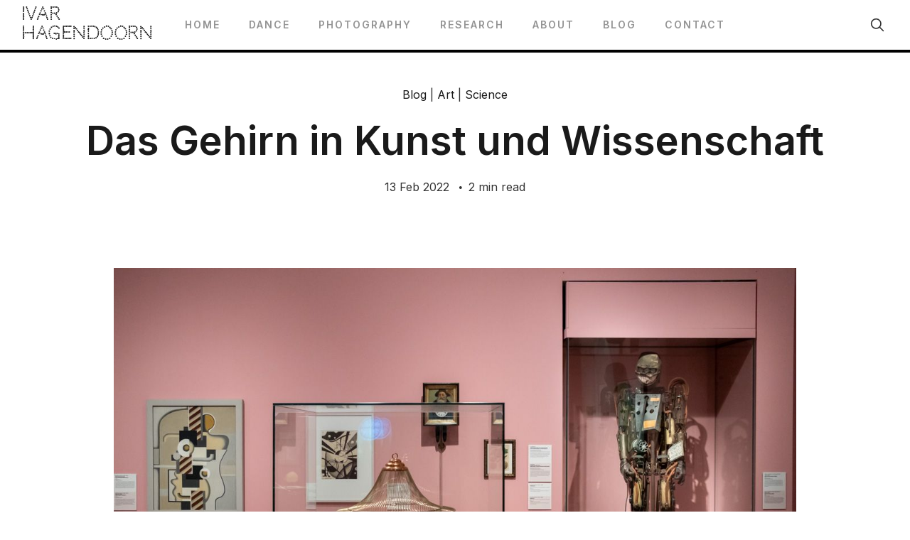

--- FILE ---
content_type: text/html; charset=utf-8
request_url: https://www.ivarhagendoorn.com/blog/2022/02/13/das-gehirn-in-kunst-und-wissenschaft/
body_size: 14900
content:
<!DOCTYPE html>
<html lang="en">

<head>
    <meta charset="utf-8">
    <meta name="viewport" content="width=device-width, initial-scale=1">
    <title>Das Gehirn in Kunst und Wissenschaft</title>
    <link rel="stylesheet" href="https://www.ivarhagendoorn.com/assets/built/screen.css?v=fa3a59e022">
    <link rel="preconnect" href="https://fonts.googleapis.com">
    <link rel="preconnect" href="https://fonts.gstatic.com" crossorigin>
    <link href="https://fonts.googleapis.com/css2?family=Codystar&family=Lora:ital@0;1&family=Inter:wght@400;600&display=swap" rel="stylesheet">
    <link rel="stylesheet" href="https://cdnjs.cloudflare.com/ajax/libs/font-awesome/4.7.0/css/font-awesome.min.css">
    <meta name="description" content="The Brain in Art and Science at the Bundeskunsthalle, Bonn is a cultural history of neuroscience and of the links between art and science.">
    <link rel="icon" href="https://www.ivarhagendoorn.com/content/images/size/w256h256/2019/11/i-logo.png" type="image/png">
    <link rel="canonical" href="https://www.ivarhagendoorn.com/blog/2022/02/13/das-gehirn-in-kunst-und-wissenschaft/">
    <meta name="referrer" content="no-referrer-when-downgrade">
    
    <meta property="og:site_name" content="Ivar Hagendoorn">
    <meta property="og:type" content="article">
    <meta property="og:title" content="Das Gehirn in Kunst und Wissenschaft">
    <meta property="og:description" content="The exhibition Das Gehirn in Kunst und Wissenschaft (The Brain in Art and Science) at the Bundeskunsthalle in Bonn was much larger than I had expected. It is both a cultural history of neuroscience and an exploration of the interaction between art and science.">
    <meta property="og:url" content="https://www.ivarhagendoorn.com/blog/2022/02/13/das-gehirn-in-kunst-und-wissenschaft/">
    <meta property="og:image" content="https://www.ivarhagendoorn.com/content/images/2022/05/gehirn-kunst-wissenschaft-1.jpg">
    <meta property="article:published_time" content="2022-02-13T13:47:00.000Z">
    <meta property="article:modified_time" content="2023-12-30T17:28:17.000Z">
    <meta property="article:tag" content="Blog">
    <meta property="article:tag" content="Art">
    <meta property="article:tag" content="Science">
    
    <meta name="twitter:card" content="summary_large_image">
    <meta name="twitter:title" content="Das Gehirn in Kunst und Wissenschaft">
    <meta name="twitter:description" content="The exhibition Das Gehirn in Kunst und Wissenschaft (The Brain in Art and Science) at the Bundeskunsthalle in Bonn was much larger than I had expected. It is both a cultural history of neuroscience and an exploration of the interaction between art and science.">
    <meta name="twitter:url" content="https://www.ivarhagendoorn.com/blog/2022/02/13/das-gehirn-in-kunst-und-wissenschaft/">
    <meta name="twitter:image" content="https://www.ivarhagendoorn.com/content/images/2022/05/gehirn-kunst-wissenschaft-1.jpg">
    <meta name="twitter:label1" content="Written by">
    <meta name="twitter:data1" content="Ivar Hagendoorn">
    <meta name="twitter:label2" content="Filed under">
    <meta name="twitter:data2" content="Blog, Art, Science">
    <meta name="twitter:site" content="@IvarHagendoorn">
    <meta property="og:image:width" content="600">
    <meta property="og:image:height" content="400">
    
    <script type="application/ld+json">
{
    "@context": "https://schema.org",
    "@type": "Article",
    "publisher": {
        "@type": "Organization",
        "name": "Ivar Hagendoorn",
        "url": "https://www.ivarhagendoorn.com/",
        "logo": {
            "@type": "ImageObject",
            "url": "https://www.ivarhagendoorn.com/content/images/size/w256h256/2019/11/i-logo.png",
            "width": 60,
            "height": 60
        }
    },
    "author": {
        "@type": "Person",
        "name": "Ivar Hagendoorn",
        "url": "https://www.ivarhagendoorn.com/author/ivar/",
        "sameAs": []
    },
    "headline": "Das Gehirn in Kunst und Wissenschaft",
    "url": "https://www.ivarhagendoorn.com/blog/2022/02/13/das-gehirn-in-kunst-und-wissenschaft/",
    "datePublished": "2022-02-13T13:47:00.000Z",
    "dateModified": "2023-12-30T17:28:17.000Z",
    "image": {
        "@type": "ImageObject",
        "url": "https://www.ivarhagendoorn.com/content/images/2022/05/gehirn-kunst-wissenschaft-1.jpg",
        "width": 600,
        "height": 400
    },
    "keywords": "Blog, Art, Science",
    "description": "The exhibition Das Gehirn in Kunst und Wissenschaft (The Brain in Art and Science) at the Bundeskunsthalle in Bonn was much larger than I had expected. It is both a cultural history of neuroscience and an exploration of the interaction between art and science. ",
    "mainEntityOfPage": "https://www.ivarhagendoorn.com/blog/2022/02/13/das-gehirn-in-kunst-und-wissenschaft/"
}
    </script>

    <meta name="generator" content="Ghost 6.12">
    <link rel="alternate" type="application/rss+xml" title="Ivar Hagendoorn" href="https://www.ivarhagendoorn.com/dance/rss/">
    <script defer src="https://cdn.jsdelivr.net/ghost/portal@~2.56/umd/portal.min.js" data-i18n="true" data-ghost="https://www.ivarhagendoorn.com/" data-key="27ca26b1ea3b854d561c7686a9" data-api="https://ivarhagendoorn.ghost.io/ghost/api/content/" data-locale="en" crossorigin="anonymous"></script><style id="gh-members-styles">.gh-post-upgrade-cta-content,
.gh-post-upgrade-cta {
    display: flex;
    flex-direction: column;
    align-items: center;
    font-family: -apple-system, BlinkMacSystemFont, 'Segoe UI', Roboto, Oxygen, Ubuntu, Cantarell, 'Open Sans', 'Helvetica Neue', sans-serif;
    text-align: center;
    width: 100%;
    color: #ffffff;
    font-size: 16px;
}

.gh-post-upgrade-cta-content {
    border-radius: 8px;
    padding: 40px 4vw;
}

.gh-post-upgrade-cta h2 {
    color: #ffffff;
    font-size: 28px;
    letter-spacing: -0.2px;
    margin: 0;
    padding: 0;
}

.gh-post-upgrade-cta p {
    margin: 20px 0 0;
    padding: 0;
}

.gh-post-upgrade-cta small {
    font-size: 16px;
    letter-spacing: -0.2px;
}

.gh-post-upgrade-cta a {
    color: #ffffff;
    cursor: pointer;
    font-weight: 500;
    box-shadow: none;
    text-decoration: underline;
}

.gh-post-upgrade-cta a:hover {
    color: #ffffff;
    opacity: 0.8;
    box-shadow: none;
    text-decoration: underline;
}

.gh-post-upgrade-cta a.gh-btn {
    display: block;
    background: #ffffff;
    text-decoration: none;
    margin: 28px 0 0;
    padding: 8px 18px;
    border-radius: 4px;
    font-size: 16px;
    font-weight: 600;
}

.gh-post-upgrade-cta a.gh-btn:hover {
    opacity: 0.92;
}</style>
    <script defer src="https://cdn.jsdelivr.net/ghost/sodo-search@~1.8/umd/sodo-search.min.js" data-key="27ca26b1ea3b854d561c7686a9" data-styles="https://cdn.jsdelivr.net/ghost/sodo-search@~1.8/umd/main.css" data-sodo-search="https://ivarhagendoorn.ghost.io/" data-locale="en" crossorigin="anonymous"></script>
    
    <link href="https://www.ivarhagendoorn.com/webmentions/receive/" rel="webmention">
    <script defer src="/public/cards.min.js?v=fa3a59e022"></script>
    <link rel="stylesheet" type="text/css" href="/public/cards.min.css?v=fa3a59e022">
    <script defer src="/public/member-attribution.min.js?v=fa3a59e022"></script>
    <script defer src="/public/ghost-stats.min.js?v=fa3a59e022" data-stringify-payload="false" data-datasource="analytics_events" data-storage="localStorage" data-host="https://www.ivarhagendoorn.com/.ghost/analytics/api/v1/page_hit"  tb_site_uuid="f7c4338c-1a69-4369-8416-8d74c9880bb6" tb_post_uuid="9be727e4-030c-4d66-ac89-557e5d491fbb" tb_post_type="post" tb_member_uuid="undefined" tb_member_status="undefined"></script><style>:root {--ghost-accent-color: #15171A;}</style>
    <style>
.home-column{
    flex:25%;
    padding: 25px 5px 10px 5px;
}
@media screen and (max-width: 1024px){
    .home-column{
        max-width:50%;
    }
}
@media screen and (max-width:640px){
    .home-column{
        max-width:100%;
    }
}
    
.post-column{
    max-width:33.333%;
}
@media screen and (max-width: 1024px){
    .post-column{
        max-width:50%;
    }
}
@media screen and (max-width:640px){
    .post-column{
        max-width:100%;
    }
}    
</style>
</head>

<body class="post-template tag-blog tag-art tag-science">
    <div class="site">
        <header class="site-header">
    <div class="navbar">
        <div class="navbar-left">
            <a class="logo" href="https://www.ivarhagendoorn.com">
<!--        <span class="logo-text">Ivar Hagendoorn</span>  -->
        <span class="logo-text" style="font-family:Codystar, Spline Sans, sans-serif">IVAR HAGENDOORN</span>
</a>        </div>
        <!--  -->
            <nav class="main-menu hidden-xs hidden-sm hidden-md">
                <ul class="nav-list u-plain-list">
        <li
            class="menu-item menu-item-home" style="letter-spacing: 2px;">
            <a class="menu-item-link" href="https://www.ivarhagendoorn.com/">Home</a>
        </li>
        <li
            class="menu-item menu-item-dance" style="letter-spacing: 2px;">
            <a class="menu-item-link" href="https://www.ivarhagendoorn.com/dance/">Dance</a>
        </li>
        <li
            class="menu-item menu-item-photography" style="letter-spacing: 2px;">
            <a class="menu-item-link" href="https://www.ivarhagendoorn.com/photos/">Photography</a>
        </li>
        <li
            class="menu-item menu-item-research" style="letter-spacing: 2px;">
            <a class="menu-item-link" href="https://www.ivarhagendoorn.com/research/">Research</a>
        </li>
        <li
            class="menu-item menu-item-about" style="letter-spacing: 2px;">
            <a class="menu-item-link" href="https://www.ivarhagendoorn.com/about/">About</a>
        </li>
        <li
            class="menu-item menu-item-blog" style="letter-spacing: 2px;">
            <a class="menu-item-link" href="https://www.ivarhagendoorn.com/blog/">Blog</a>
        </li>
        <li
            class="menu-item menu-item-contact" style="letter-spacing: 2px;">
            <a class="menu-item-link" href="https://www.ivarhagendoorn.com/contact/">Contact</a>
        </li>
</ul>
            </nav>
        <!--  -->
        <div class="navbar-right">
            <button class="gh-search-icon" aria-label="search" data-ghost-search style="display: inline-flex; justify-content: center; align-items: center; width: 32px; height: 32px; padding: 0; border: 0; color: inherit; background-color: transparent; cursor: pointer; outline: none;"><svg width="20" height="20" fill="none" viewBox="0 0 24 24"><path d="M14.949 14.949a1 1 0 0 1 1.414 0l6.344 6.344a1 1 0 0 1-1.414 1.414l-6.344-6.344a1 1 0 0 1 0-1.414Z" fill="currentColor"/><path d="M10 3a7 7 0 1 0 0 14 7 7 0 0 0 0-14Zm-9 7a9 9 0 1 1 18 0 9 9 0 0 1-18 0Z" fill="currentColor"/></svg></button>         
            <!-- <button class="fa fa-search" data-ghost-search></button> -->
            <div class="burger hidden-lg hidden-xl">
    <div class="burger-bar"></div>
    <div class="burger-bar"></div>
</div>        </div>
    </div>
</header>        <div class="site-content">
            
<div class="container">
    <div class="row" style="flex-direction:column;align-content:center">

                <header class="post-header" style="text-align:center; padding-bottom:40px;">

        <a href="/tag/blog/">Blog</a> | <a href="/tag/art/">Art</a> | <a href="/tag/science/">Science</a> 
    <h1 class="post-title" style="font-size:5.6rem; line-height:1.5; padding: 10px 0 10px 0">
        Das Gehirn in Kunst und Wissenschaft
    </h1>

    <div>
        <time datetime='13-02-2022'>13 Feb 2022</time>
        <span class="post-meta-length">2 min read</span>
    </div>

</header>
            <div class="content-column col-lg-8" style="margin: 0 auto">
                <div class="content-area">
                    <main class="site-main">                 
                        <article class="post tag-blog tag-art tag-science single">
                            <div class="post-wrapper">
                                <div class="post-content gh-content">
                                    <figure class="kg-card kg-image-card kg-width-full"><img src="https://www.ivarhagendoorn.com/content/images/2022/05/gehirn-kunst-wissenschaft-2.jpg" class="kg-image" alt="" loading="lazy" width="1200" height="800" srcset="https://www.ivarhagendoorn.com/content/images/size/w600/2022/05/gehirn-kunst-wissenschaft-2.jpg 600w, https://www.ivarhagendoorn.com/content/images/size/w1000/2022/05/gehirn-kunst-wissenschaft-2.jpg 1000w, https://www.ivarhagendoorn.com/content/images/2022/05/gehirn-kunst-wissenschaft-2.jpg 1200w"></figure><p>The exhibition Das Gehirn in Kunst und Wissenschaft (The Brain in Art and Science) at the Bundeskunsthalle in Bonn was much larger than I had expected. It is both a cultural history of neuroscience and an exploration of the interaction between art and science.</p><p>The exhibition organizers unearthed a wealth of fascinating artworks and cultural artifacts including original drawings by Rámon y Cajal and Brodmann. It is hard to believe that the latter’s scribblings form the basis for decades of brain mapping.</p><p>The exhibition starts with a simple and straightforward question: what’s inside your head? The quest for an answer to this question is illustrated by a hook used by ancient Egyptians to remove the brain before mummification and by some contemporary MRI scans, computer drawings and brain models.</p><p>There is much to enjoy. The exhibition jumps between art and science, between artworks and scientific models. Occasionally the boundaries between the two blur, as in the <a href="https://www.nytimes.com/2017/02/17/science/santiago-ramon-y-cajal-beautiful-brain.html?ref=ivarhagendoorn.com">drawings by Rámon y Cajal</a>, some of which could easily double as an artwork.</p><p>The exhibition touches upon a variety of topics, from dreams and mental illnesses to optical illusions and the workings of memory. The latter is illustrated by a project by the designer Gianluca Gimini. Gimini approached people on the street asking them to <a href="https://www.gianlucagimini.it/portfolio-item/velocipedia/?ref=ivarhagendoorn.com">draw a men’s bicycle by heart</a>. While everyone knows what a bicycle looks like drawing one is surprisingly difficult, as shown by the sketches included in the exhibition. Gimini then went one step further by rendering the drawings in 3D as if they were real. It goes without saying that it would be impossible to ride any of the resulting designs. This project also raises important questions about the nature of memory and perception.</p><p>It’s a bit unfortunate that the exhibition doesn’t travel to other cities. It deserves to be seen in for example, London, New York or Paris. But if you can’t make it to the exhibition, it is accompanied by a catalogue that is also available from bookstores.</p><p><strong>Das Gehirn in Kunst und Wissenschaft</strong> is at the Bundeskunsthalle, Bonn until 26 June 2022.</p>


                                    <div style="border-bottom: 1px solid #F0F0F0; margin:50px 0 0px 0; width:50%; transform:translateX(50%)"></div>
                                </div>
                                <div class="share u-hover-wrapper">
    <a class="share-item share-facebook u-hover-item"
        href="https://www.facebook.com/sharer.php?u=https://www.ivarhagendoorn.com/blog/2022/02/13/das-gehirn-in-kunst-und-wissenschaft/"
        target="_blank"><i class="icon icon-facebook"></i></a>
    <a class="share-item share-twitter u-hover-item"
        href="https://twitter.com/intent/tweet?url=https://www.ivarhagendoorn.com/blog/2022/02/13/das-gehirn-in-kunst-und-wissenschaft/&text=Das%20Gehirn%20in%20Kunst%20und%20Wissenschaft"
        target="_blank"><i class="icon icon-twitter"></i></a>
<!--    <a class="share-item share-pinterest u-hover-item"
        href="https://pinterest.com/pin/create/button/?url=https://www.ivarhagendoorn.com/blog/2022/02/13/das-gehirn-in-kunst-und-wissenschaft/&media=&description=Das%20Gehirn%20in%20Kunst%20und%20Wissenschaft"
        target="_blank"><i class="icon icon-pinterest"></i></a>
    <a class="share-item share-linkedin u-hover-item"
        href="https://www.linkedin.com/shareArticle?mini=true&url=https://www.ivarhagendoorn.com/blog/2022/02/13/das-gehirn-in-kunst-und-wissenschaft/&title=Das%20Gehirn%20in%20Kunst%20und%20Wissenschaft"
        target="_blank"><i class="icon icon-linkedin"></i></a>
    <a class="share-item share-reddit u-hover-item"
        href="https://reddit.com/submit?url=https://www.ivarhagendoorn.com/blog/2022/02/13/das-gehirn-in-kunst-und-wissenschaft/&title=Das%20Gehirn%20in%20Kunst%20und%20Wissenschaft"
        target="_blank"><i class="icon icon-reddit"></i></a>
    <a class="share-item share-vk u-hover-item"
        href="http://vk.com/share.php?url=https://www.ivarhagendoorn.com/blog/2022/02/13/das-gehirn-in-kunst-und-wissenschaft/&title=Das%20Gehirn%20in%20Kunst%20und%20Wissenschaft"
        target="_blank"><i class="icon icon-vk"></i></a>
-->
</div>
                            </div>
                        </article>
                    </main>
                </div>
            </div>

<!-- Random Links / Related Posts -->

            <div class="content-column" style="margin: 0 auto">


<!-- Random Links / Related Blog Posts -->


                    <div style="border-bottom: 1px solid #D3D3D3; width:100%; margin:40px 0 20px 0;"></div>
                    <div>
                        <h2 style="text-align: center; margin: 0px 0 0px 0; font-weight:inherit">RANDOM LINKS</h2>
                    </div>   
                    <div style="border-bottom: 1px solid #D3D3D3; width:100%; margin:20px 0 45px 0;"></div>

                    <div style="width: 100%;">
                        <div style="display: flex; flex-wrap:wrap">
                            <div class="post-column" style="padding-left:12px; padding-right: 12px">
                                 <div>
                                    <div id = "rndmlnk4-img"></div>
                                    <div id = "rndmlnk4-dt" class="" style="padding-top:20px"></div>
                                    <div id = "rndmlnk4-ttl" class="" style="font-size:18px; font-weight:bold; padding-top:10px"></div>                
                                </div>

                                <script>
                                    var rndmfour = [
                                        {img_src: "2021/12/anne-imhof-natures-mortes-1m.jpg",img_lnk: "/blog/2021/10/24/anne-imhof-natures-mortes/", img_ttl: "Anne Imhof: Natures Mortes", img_date:"24 Oct 2021"},
                                        {img_src: "2021/12/gursky-exhibition-2.jpg",img_lnk: "/blog/2021/11/21/museum-kuppersmuhle-andreas-gursky/", img_ttl: "Andreas Gursky at the Museum Küppersmühle", img_date:"21 Nov 2021"},
                                        {img_src: "2019/11/rembrandt-velazquez-1.jpg",img_lnk: "/blog/2019/11/17/rembrandt-velazquez-dutch-and-spanish-masters/", img_ttl: "Rembrandt-Velázquez: Dutch and Spanish Masters at the Rijksmuseum", img_date:"17 Nov 2019"},
                                        {img_src: "2021/01/paulus_potter_punishment_of_a_hunter-x.jpg",img_lnk: "/blog/2017/11/12/dutch-masters-from-the-hermitage/", img_ttl: "Dutch Masters from the Hermitage", img_date:"12 Nov 2017"},
                                        {img_src: "2021/01/picasso-studio-1928-x.jpg",img_lnk: "/blog/2017/10/23/etre-moderne-le-moma-a-paris/", img_ttl: "Être Moderne: le MoMA à Paris", img_date:"23 Oct 2017"},
                                        {img_src: "2021/01/matisse-red-room-1908-x.jpg",img_lnk: "/blog/2017/03/05/icons-of-modern-art-the-shchukin-collection/", img_ttl: "Icons of Modern Art: The Shchukin Collection", img_date:"5 Mar 2017"},
                                        {img_src: "2019/08/thomas-hirschhorn-anschool-1-m.jpg",img_lnk: "/blog/2005/05/15/thomas-hirschhorn-anschool/", img_ttl: "Thomas Hirschhorn: Anschool", img_date:"15 May 2005"},
                                        {img_src: "2019/08/berlinde-de-bruyckere-1-m.jpg",img_lnk: "/blog/2005/01/31/berlinde-de-bruyckere-retrospective/", img_ttl: "Berlinde de Bruyckere at De Pont", img_date:"31 Jan 2005"},
                                        {img_src: "2019/08/bruce-nauman-1-m.jpg",img_lnk: "/blog/2004/10/17/friedrich-christian-flick-collection/", img_ttl: "Friedrich Christian Flick Collection at the Hamburger Bahnhof", img_date:"17 Oct 2004"},
                                        {img_src: "2019/08/guy-bourdin-5-m.jpg",img_lnk: "/blog/2004/11/18/guy-bourdin-retrospective/", img_ttl: "Guy Bourdin at FOAM", img_date:"18 Nov 2004"},
                                        {img_src: "2021/01/paul-mccarthy-piccadilly-circus-5-m.jpg",img_lnk: "/blog/2004/08/08/paul-mccarthy-brain-box-dream-box/", img_ttl: "Paul McCarthy: Brain Box Dream Box", img_date:"8 Aug 2004"},
                                        {img_src: "2021/01/bruce-nauman-raw-materials-m.jpg",img_lnk: "/blog/2004/12/12/bruce-nauman-raw-materials/", img_ttl: "Bruce Nauman: Raw Materials", img_date:"12 Dec 2004"},
                                        {img_src: "2021/02/hopper-ny-office.jpg",img_lnk: "/blog/2004/11/28/edward-hopper-retrospective/", img_ttl: "Edward Hopper at the Museum Ludwig", img_date:"28 Nov 2004"},
                                        {img_src: "2021/02/physical-self-1-m.jpg",img_lnk: "/blog/2021/02/28/the-10-exhibitions-that-influenced-me-most/", img_ttl: "The 10 Exhibitions That Influenced Me Most", img_date:"28 Feb 2021"},
                                        {img_src: "2021/01/judd-m.jpg",img_lnk: "/blog/2004/09/05/donald-judd-at-the-kunstsammlung-nordrheinwestfalen/", img_ttl: "Donald Judd at the Kunstsammlung Nordrheinwestfalen", img_date:"5 Sep 2004"},
                                        {img_src: "2023/01/hogarth-self-portrait-x.jpg",img_lnk: "/blog/2005/11/21/self-portrait-renaissance-to-contemporary/", img_ttl: "Self Portrait: Renaissance to Contemporary at the National Portrait Gallery", img_date:"21 Nov 2005"},
                                        {img_src: "2023/01/manet-masked-ball-x.jpg",img_lnk: "/blog/2004/12/12/faces-in-the-crowd-at-the-whitechapel-art-gallery/", img_ttl: "Faces in the Crowd at the Whitechapel Art Gallery", img_date:"12 Dec 2004"},
                                        {img_src: "2023/02/gijsbrechts-1-x.jpg",img_lnk: "/blog/2005/04/22/the-eye-deceived-painted-illusions-by-cornelius-gijsbrechts/", img_ttl: "The Eye Deceived. Painted Illusions by Cornelius Gijsbrechts", img_date:"22 Apr 2005"},
                                        {img_src: "2023/02/matisse-jeu-boules-x.jpg",img_lnk: "/blog/2010/06/11/matisse-to-malevich-pioneers-of-modern-art-from-the-hermitage/", img_ttl: "Matisse to Malevich. Pioneers of Modern Art from the Hermitage", img_date:"11 Jun 2010"},
                                        {img_src: "2023/01/g-and-g-existers-s.jpg",img_lnk: "/blog/2007/03/04/gilbert-and-george-major-exhibition/", img_ttl: "Gilbert and George: Major Exhibition", img_date:"4 Mar 2007"},
                                        {img_src: "2023/02/beuys-ja-nee-1-x.jpg",img_lnk: "/blog/2005/02/12/gegenwelten-at-the-neue-nationalgalerie/", img_ttl: "Gegenwelten at the Neue Nationalgalerie", img_date:"12 Feb 2005"},
                                        {img_src: "2023/01/dada-exhibition-3-s.jpeg",img_lnk: "/blog/2006/01/09/dada-retrospective/", img_ttl: "Dada at the Centre Pompidou", img_date:"9 Jan 2006"},
                                        {img_src: "2024/06/paris-1874-musee-orsay-1.jpg",img_lnk: "/blog/2024/06/16/paris-1874-inventer-l-impressionisme-at-the-musee-d-orsay/", img_ttl: "Paris 1874. Inventer l'Impressionisme at the Musée d'Orsay", img_date:"16 Jun 2024"},
                                        {img_src: "2023/03/carambolages-s.jpg",img_lnk: "/blog/2016/05/29/carambolages-grand-palais/", img_ttl: "Carambolages at the Grand Palais", img_date:"29 May 2016"},
                                        {img_src: "2023/02/danser-sa-vie-1-s.jpg",img_lnk: "/blog/2012/03/17/danser-sa-vie-at-the-centre-pompidou/", img_ttl: "Danser Sa Vie at the Centre Pompidou", img_date:"17 Mar 2012"},
                                        {img_src: "2021/09/kunst-der-gesellschaft-5.jpg",img_lnk: "/blog/2021/09/19/die-kunst-der-gesellschaft-1900-1945/", img_ttl: "Die Kunst der Geselschaft 1900-1945", img_date:"19 Sep 2021"},
                                        {img_src: "2022/05/gehirn-kunst-wissenschaft-1.jpg",img_lnk: "/blog/2022/02/13/das-gehirn-in-kunst-und-wissenschaft/", img_ttl: "Das Gehirn in Kunst und Wissenschaft", img_date:"13 Feb 2022"},
                                        {img_src: "2023/02/braque-k20-s.jpg",img_lnk: "/blog/2021/11/25/georges-braque-inventor-of-cubism/", img_ttl: "Georges Braque. Inventor of Cubism", img_date:"25 Nov 2021"},
                                        {img_src: "2022/02/sammlung-hoffmann-1.jpg",img_lnk: "/blog/2022/02/12/adam-eva-und-die-schlange-werke-aus-der-sammlung-hoffmann/", img_ttl: "Adam, Eva und die Schlange. Werke aus der Sammlung Hoffmann", img_date:"12 Feb 2022"},
                                        {img_src: "2022/03/proust-un-roman-parisien-4.jpg",img_lnk: "/blog/2022/02/20/marcel-proust-un-roman-parisien/", img_ttl: "Marcel Proust. Un roman Parisien", img_date:"20 Feb 2022"},
                                        {img_src: "2022/05/van-gogh-olive-trees-x.jpg",img_lnk: "/blog/2022/05/08/van-gogh-and-the-olive-groves/", img_ttl: "Van Gogh and the Olive Groves", img_date:"8 May 2022"},
                                        {img_src: "2024/06/brancusi-centre-pompidou-4.jpg",img_lnk: "/blog/2024/06/09/brancusi-at-the-centre-pompidou/", img_ttl: "Brancusi at the Centre Pompidou", img_date:"9 Jun 2024"},
                                        {img_src: "2023/01/theatre-des-emotions-3.jpg",img_lnk: "/blog/2022/05/28/le-theatre-des-emotions/", img_ttl: "Le Théatre des Émotions at the Musée Marmottan Monet", img_date:"28 May 2022"},
                                        {img_src: "2022/06/neue-sachlichkeit-2.jpg",img_lnk: "/blog/2022/05/29/germany-1920s-new-objectivity-august-sander/", img_ttl: "Germany / 1920s / New Objectivity / August Sander", img_date:"29 May 2022"},
                                        {img_src: "2022/11/klimt-matisse-1.jpg",img_lnk: "/blog/2022/10/09/golden-boy-gustav-klimt-inspired-by-van-gogh-rodin-matisse/", img_ttl: "Golden Boy Gustav Klimt. Inspired by Van Gogh, Rodin, Matisse", img_date:"9 Oct 2022"},
                                        {img_src: "2022/11/hockneys-eye-2.jpg",img_lnk: "/blog/2022/10/16/hockneys-eye/", img_ttl: "Hockney's Eye at the Teylers Museum", img_date:"16 Oct 2022"},
                                        {img_src: "2022/11/les-choses-1.jpg",img_lnk: "/blog/2022/11/06/les-choses-une-histoire-de-la-nature-morte/", img_ttl: "Les choses. Une histoire de la nature morte", img_date:"6 Nov 2022"},
                                        {img_src: "2023/01/mikhailov-mep-3-s.jpg",img_lnk: "/blog/2023/01/12/boris-mikhailov-ukrainian-diary/", img_ttl: "Boris Mikhailov: Ukrainian Diary", img_date:"12 Jan 2023"},
                                        {img_src: "2023/02/marclay-pompidou-1-s.jpg",img_lnk: "/blog/2023/01/29/christian-marclay-at-the-centre-pompidou/", img_ttl: "Christian Marclay at the Centre Pompidou", img_date:"29 Jan 2023"},
                                        {img_src: "2023/06/anna-eva-bergman-paris-2.jpg",img_lnk: "/blog/2023/06/18/anna-eva-bergman-voyage-vers-l-interieur/", img_ttl: "Anna Eva Bergman: Voyage vers l'intérieur", img_date:"18 Jun 2023"},
                                        {img_src: "2023/06/argent-dans-l-art-2.jpg",img_lnk: "/blog/2023/06/17/l-argent-dans-l-art/", img_ttl: "L'argent dans l'Art", img_date:"17 Jun 2023"},
                                        {img_src: "2024/05/exteriors-mep-1.jpg",img_lnk: "/blog/2024/05/17/exteriors-annie-ernaux-and-photography/", img_ttl: "Exteriors: Annie Ernaux and Photography", img_date:"17 May 2024"},
                                        {img_src: "2023/12/sophie-calle-musee-picasso-1.jpg",img_lnk: "/blog/2023/11/26/sophie-calle-at-the-musee-picasso/", img_ttl: "Sophie Calle at the Musée Picasso", img_date:"26 Nov 2023"},
                                        {img_src: "2023/12/de-stael-mam-1.jpg",img_lnk: "/blog/2023/11/25/nicolas-de-stael-at-the-musee-d-art-moderne-de-paris/", img_ttl: "Nicolas de Staël at the Musée d'Art Moderne de Paris", img_date:"25 Nov 2023"},
                                        {img_src: "2023/12/paris-modernite-8.jpg",img_lnk: "/blog/2023/11/19/le-paris-de-la-modernite/", img_ttl: "Le Paris de la Modernité at the Petit Palais", img_date:"19 Nov 2023"},
                                        {img_src: "2023/11/rothko-flv-1.jpg",img_lnk: "/blog/2023/11/17/mark-rothko-at-the-fondation-louis-vuitton/", img_ttl: "Mark Rothko at the Fondation Louis Vuitton", img_date:"17 Nov 2023"},
                                        {img_src: "2023/12/stein-picasso-1.jpg",img_lnk: "/blog/2023/11/18/gertrude-stein-and-pablo-picasso-at-the-musee-du-luxembourg/", img_ttl: "Gertrude Stein and Pablo Picasso at the Musée du Luxembourg", img_date:"18 Nov 2023"},
                                        {img_src: "2023/09/futurism-europe-1.jpg",img_lnk: "/blog/2023/09/02/futurism-and-europe/", img_ttl: "Futurism and Europe at the Kröller-Müller Museum", img_date:"2 Sep 2023"}, 
                                        {img_src: "2024/06/ryman-orangerie-1.jpg",img_lnk: "/blog/2024/05/26/robert-ryman-the-act-of-looking-at-the-musee-de-lorangerie/", img_ttl: "Robert Ryman. The Act of Looking at the Musée de l'Orangerie", img_date:"26 May 2024"},                       
                                        {img_src: "2023/06/sarah-bernhardt-petit-palais-1.jpg",img_lnk: "/blog/2023/05/28/sarah-bernhardt-et-la-femme-crea-la-star/", img_ttl: "Sarah Bernhardt: Et la femme créa la star", img_date:"28 May 2023"},
                                        {img_src: "2024/11/de-bruyckere-city-of-refuge-6.jpg",img_lnk: "/blog/2024/10/25/berlinde-de-bruyckere-city-of-refuge-iii//", img_ttl: "Berlinde De Bruyckere: City of Refuge III", img_date:"25 Oct 2024"},
                                        {img_src: "2024/11/huyghe-liminal-1.jpg",img_lnk: "/blog/2024/10/27/pierre-huyghe-liminal-at-the-punta-della-dogana/", img_ttl: "Pierre Huyghe: Liminal at the Punta della Dogana", img_date:"27 Oct 2024"},
                                        {img_src: "2024/12/louvre-figures-fou-1.jpg",img_lnk: "/blog/2024/11/08/figures-of-the-fool-at-the-louvre/", img_ttl: "Figures of the Fool at the Louvre", img_date:"8 Nov 2024"},
                                        {img_src: "2024/12/wesselmann-flv-8.jpg",img_lnk: "/blog/2024/11/24/tom-wesselmann-at-the-fondation-louis-vuitton/", img_ttl: "Tom Wesselmann at the Fondation Louis Vuitton", img_date:"24 Nov 2024"},
                                        {img_src: "2024/12/surrealism-centenary-8.jpg",img_lnk: "/blog/2024/11/17/surrealism-at-the-centre-pompidou/", img_ttl: "Surrealism at the Centre Pompidou", img_date:"17 Nov 2024"},
                                        {img_src: "2025/08/dans-le-flou-3.jpg",img_lnk: "/blog/2025/08/10/dans-le-flou-at-the-musee-de-l-orangerie/", img_ttl: "Dans le Flou at the Musée de l'Orangerie", img_date:"10 Aug 2025"},                                                               
                                        {img_src: "2025/08/wolfgang-tillmans-centre-pompidou-7.jpg",img_lnk: "/blog/2025/08/17/wolfgang-tillmans-at-the-centre-pompidou/", img_ttl: "Wolfgang Tillmans at the Centre Pompidou", img_date:"17 Aug 2025"},                                        
                                        {img_src: "2025/04/artemisia-jacquemart-andre-1.jpg",img_lnk: "/blog/2025/04/04/artemisia-gentileschi-at-the-musee-jacquemart-andre/", img_ttl: "Artemisia Gentileschi at the Musée Jacquemart André", img_date:"4 Apr 2025"}
                                    ];

                                    var index4 = Math.floor(Math.random() * rndmfour.length);
                                    var path = "/content/images/";
                                    var p = "</a>";
                                    var q = " &#183; Blog";

                                    function showSlide() {
                                        var lnk = rndmfour[index4].img_lnk;
                                        var src_img = "<img src='"+ path + rndmfour[index4].img_src+"'>";
                                        var lnk_img = "<a href='" +lnk+ "'>" + src_img + p;
                                        var lnk_dt = rndmfour[index4].img_date + q;    
                                        var lnk_ttl = "<a href='" +lnk+ "'>" + rndmfour[index4].img_ttl + p;
                                        document.getElementById("rndmlnk4-img").innerHTML = lnk_img;
                                        document.getElementById("rndmlnk4-dt").innerHTML = lnk_dt; 
                                        document.getElementById("rndmlnk4-ttl").innerHTML = lnk_ttl;
                                    }

                                    showSlide();                                

                                </script>
                            </div> 

                            <div class="post-column" style="padding-left:12px; padding-right: 12px">
                                 <div>
                                    <div id = "rndmlnk5-img"></div>
                                    <div id = "rndmlnk5-dt" class="" style="padding-top:20px"></div>
                                    <div id = "rndmlnk5-ttl" class="" style="font-size:18px; font-weight:bold; padding-top:10px"></div>                
                                </div>

                                <script>
                                    var rndmfive = [
                                        {img_src: "2019/08/die-ehe-der-maria-braun-m.jpg",img_lnk: "/blog/2010/05/03/thomas-ostermeier-die-ehe-der-maria-braun/", img_ttl: "Thomas Ostermeier: Die Ehe der Maria Braun", img_date:"3 May 2010"},
                                        {img_src: "2019/08/hamlet.jpg",img_lnk: "/blog/2010/02/06/schaubuehne-berlin-hamlet/", img_ttl: "Thomas Ostermeier: Hamlet", img_date:"6 Feb 2010"},
                                        {img_src: "2021/10/vernon-subutex-4.jpeg",img_lnk: "/blog/2021/10/03/das-leben-des-vernon-subutex-1/", img_ttl: "Das Leben des Vernon Subutex 1", img_date:"3 Oct 2021"},
                                        {img_src: "2021/10/volksfeind-2.jpg",img_lnk: "/blog/2021/10/03/ein-volksfeind/", img_ttl: "Ein Volksfeind", img_date:"3 Oct 2021"},
                                        {img_src: "2019/08/castellucci-hey-girl-m.jpg",img_lnk: "/blog/2007/09/15/romeo-castellucci-hey-girl/", img_ttl: "Romeo Castellucci: Hey Girl!", img_date:"15 Sep 2007"},
                                        {img_src: "2021/01/la-fura-dels-baus-imperium.jpg",img_lnk: "/blog/2007/09/07/la-fura-dels-baus-imperium/", img_ttl: "La Fura dels Baus: Imperium", img_date:"7 Sep 2007"},
                                        {img_src: "2021/01/elevator-repair-service-gatz-m.jpg",img_lnk: "/blog/2006/06/11/elevator-repair-service-gatz/", img_ttl: "Elevator Repair Service: Gatz", img_date:"11 Jun 2006"},
                                        {img_src: "2019/08/castorf-meister-margarita-3-m.jpg",img_lnk: "/blog/2005/02/13/frank-castorf-der-meister-und-margarita/", img_ttl: "Frank Castorf: Der Meister und Margarita", img_date:"13 Feb 2005"},
                                        {img_src: "2019/08/castorf-forever-young-2-m.jpg",img_lnk: "/blog/2004/10/17/frank-castorf-forever-young/", img_ttl: "Frank Castorf: Forever Young", img_date:"17 Oct 2004"},
                                        {img_src: "2019/08/endstation-amerika-m.jpg",img_lnk: "/blog/2004/10/18/frank-castorf-endstation-amerika/", img_ttl: "Frank Castorf: Endstation Amerika", img_date:"18 Oct 2004"},
                                        {img_src: "2023/03/bloody-mess-2-s.jpg",img_lnk: "/blog/2004/09/19/forced-entertainment-bloody-mess/", img_ttl: "Forced Entertainment: Bloody Mess", img_date:"19 Sep 2004"},
                                        {img_src: "2021/01/erniedrigte-und-beleidigte-m.jpg",img_lnk: "/blog/2004/09/14/frank-castorf-erniedrigte-und-beleidigte/", img_ttl: "Frank Castorf: Erniedrigte und Beleidigte", img_date:"14 Sep 2004"},
                                        {img_src: "2021/01/pablo-in-der-plusfiliale-m.jpg",img_lnk: "/blog/2004/09/14/rene-pollesch-pablo-in-der-plusfiliale/", img_ttl: "René Pollesch: Pablo in der Plusfiliale", img_date:"14 Sep 2004"},
                                        {img_src: "2021/01/wayward-cloud-1-m.jpg",img_lnk: "/blog/2006/06/10/the-wayward-cloud/", img_ttl: "The Wayward Cloud", img_date:"10 Jun 2006"},
                                        {img_src: "2021/01/oldboy-m.jpg",img_lnk: "/blog/2004/11/20/oldboy/", img_ttl: "Oldboy", img_date:"20 Nov 2004"},
                                        {img_src: "2023/03/alvis-hermanis-by-gorki-s.jpg",img_lnk: "/blog/2004/11/14/alvis-hermanis-by-gorki/", img_ttl: "Alvis Hermanis: By Gorki", img_date:"14 Nov 2004"},
                                        {img_src: "2023/03/cirque-du-soleil-o-2-s.jpg",img_lnk: "/blog/2007/06/11/cirque-du-soleil-o/", img_ttl: "Theatre du Soleil: O", img_date:"11 Jun 2007"},
                                        {img_src: "2023/02/arrival-2-s.jpg",img_lnk: "/blog/2023/01/28/arrival/", img_ttl: "Arrival", img_date:"28 Jan 2023"},
                                        {img_src: "2023/02/everything-everywhere-1-s.jpg",img_lnk: "/blog/2023/02/12/everything-everywhere-all-at-once/", img_ttl: "Everything Everywhere All At Once", img_date:"12 Feb 2023"},
                                        {img_src: "2023/01/boyhood-2-s.jpeg",img_lnk: "/blog/2021/05/01/boyhood/", img_ttl: "Boyhood", img_date:"1 May 2021"},
                                        {img_src: "2023/01/children-of-men-1-s.jpg",img_lnk: "/blog/2021/06/05/children-of-men/", img_ttl: "Children of Men", img_date:"5 Jun 2021"},
                                        {img_src: "2019/08/spider-man-into-the-spider-verse.jpg",img_lnk: "/blog/2019/03/24/spider-man-into-the-spider-verse/", img_ttl: "Spider-Man Into the Spider-Verse", img_date:"24 Mar 2019"},
                                        {img_src: "2023/02/la-grande-bellezza-3-s.jpg",img_lnk: "/blog/2015/10/17/the-great-beauty/", img_ttl: "The Great Beauty", img_date:"17 Oct 2015"},
                                        {img_src: "2023/01/holy-motors-1-s.jpg",img_lnk: "/blog/2016/11/12/holy-motors/", img_ttl: "Holy Motors", img_date:"12 Nov 2016"},
                                        {img_src: "2023/01/a-separation-2-s.jpg",img_lnk: "/blog/2011/08/20/a-separation/", img_ttl: "A Separation", img_date:"20 Aug 2011"},
                                        {img_src: "2023/03/three-times-1-s.jpg",img_lnk: "/blog/2006/08/20/hou-hsia-hsien-three-times/", img_ttl: "Three Times", img_date:"20 Aug 2006"},
                                        {img_src: "2023/03/4-months-3-weeks-2-days-s.jpg",img_lnk: "/blog/2008/02/15/4-months-3-weeks-2-days/", img_ttl: "4 Months 3 Weeks 2 Days", img_date:"15 Feb 2008"},
                                        {img_src: "2022/01/kein-licht-2.jpg",img_lnk: "/blog/2017/10/27/kein-licht/", img_ttl: "Kein Licht", img_date:"27 Oct 2017"},
                                        {img_src: "2022/01/rechnitz-der-wuerge-engel-2.jpg",img_lnk: "/blog/2010/06/11/rechnitz-der-wuergeengel/", img_ttl: "Rechnitz (Der Wuergeengel)", img_date:"11 Jun 2010"},
                                        {img_src: "2023/01/cassiers-proust-1-s.png",img_lnk: "/blog/2004/06/27/guy-cassiers-proust-1-and-3/", img_ttl: "Guy Cassiers. Proust 1 & 3", img_date:"27 Jun 2004"},
                                        {img_src: "2023/01/monstruos-y-prodigios-s.jpg",img_lnk: "/blog/2008/06/14/teatro-de-ciertos-habitantes-de-monstruos-y-prodigios/", img_ttl: "Teatro de Ciertos Habitantes: De Monstruos y Prodigios", img_date:"14 Jun 2008"},
                                        {img_src: "2024/01/spider-man-across-spider-verse-2.jpg",img_lnk: "/blog/2024/01/01/spider-man-across-the-spider-verse/", img_ttl: "Spider-Man Across the Spider-Verse", img_date:"1 Jan 2024"},
                                        {img_src: "2023/03/decision-to-leave-1-s.jpg",img_lnk: "/blog/2023/03/12/decision-to-leave/", img_ttl: "Decision to Leave", img_date:"12 Mar 2023"},
                                        {img_src: "2024/12/chekhov-moewe.jpg",img_lnk: "/blog/2024/12/01/ranciere-and-chekhov-on-freedom/", img_ttl: "Ranciere and Chekhov on Freedom", img_date:"1 Dec 2024"},
                                        {img_src: "2025/04/wes-anderson-cinematheque-1-m.jpg",img_lnk: "/blog/2025/04/06/wes-anderson-at-the-cinematheque-francaise/", img_ttl: "Wes Anderson at the Cinémathèque Française", img_date:"6 Apr 2025"},
                                        {img_src: "2025/06/five-friends-4.jpg",img_lnk: "/blog/2025/06/15/five-friends-at-the-museum-brandhorst/", img_ttl: "Five Friends at the Museum Brandhorst", img_date:"15 Jun 2025"}                                        
                                    ];

                                    var index5 = Math.floor(Math.random() * rndmfive.length);
                                    var path = "/content/images/";
                                    var p = "</a>";
                                    var q = " &#183; Blog";

                                    function showSlide() {
                                        var lnk = rndmfive[index5].img_lnk;
                                        var src_img = "<img src='"+ path + rndmfive[index5].img_src+"'>";
                                        var lnk_img = "<a href='" +lnk+ "'>" + src_img + p;
                                        var lnk_dt = rndmfive[index5].img_date + q;    
                                        var lnk_ttl = "<a href='" +lnk+ "'>" + rndmfive[index5].img_ttl + p;
                                        document.getElementById("rndmlnk5-img").innerHTML = lnk_img; 
                                        document.getElementById("rndmlnk5-dt").innerHTML = lnk_dt;
                                        document.getElementById("rndmlnk5-ttl").innerHTML = lnk_ttl;
                                    }

                                    showSlide();                                

                                </script>
                            </div> 

                            <div class="post-column" style="padding-left:12px; padding-right: 12px">
                                 <div>
                                    <div id = "rndmlnk6-img"></div>
                                    <div id = "rndmlnk6-dt" class="" style="padding-top:20px"></div>
                                    <div id = "rndmlnk6-ttl" class="" style="font-size:18px; font-weight:bold; padding-top:10px"></div>                
                                </div>

                                <script>
                                    var rndmsix = [
                                        {img_src: "2021/01/stedelijk-russian-avant-garde-m.jpg",img_lnk: "/blog/2020/04/05/the-avant-gardists-the-russian-revolution-in-art-1917-1935/", img_ttl: "Sjeng Scheijen: The Avant-Gardists. The Russian Revolution in Art 1917-1935", img_date:"5 Apr 2020"},
                                        {img_src: "2021/01/elements-of-architecture-4-m.jpg",img_lnk: "/blog/2018/12/25/rem-koolhaas-elements-of-architecture/", img_ttl: "Rem Koolhaas: Elements of Architecture", img_date:"25 Dec 2018"},
                                        {img_src: "2019/08/seashells-1-m.jpg",img_lnk: "/blog/2016/06/05/helen-scales-spirals-in-time/", img_ttl: "Helen Scales: Spirals in Time", img_date:"5 Jun 2016"},
                                        {img_src: "2021/01/iceland-ring-road-m.jpg",img_lnk: "/blog/2013/02/03/laurence-smith-the-new-north-the-world-in-2050/", img_ttl: "Laurence Smith: The New North. The World in 2050", img_date:"3 Feb 2013"},
                                        {img_src: "2024/01/las-vegas-traffic-sign-1.jpg",img_lnk: "/blog/2024/01/03/lorraine-daston-rules-a-short-history-of-what-we-live-by/", img_ttl: "Lorraine Daston: Rules. A History of What We Live By", img_date:"3 Jan 2024"},
                                        {img_src: "2019/08/lai-chi-wo-2-m.jpg",img_lnk: "/blog/2011/03/13/michel-houellebecq-the-map-and-the-territory/", img_ttl: "Michel Houellebecq: The Map and the Territory", img_date:"13 Mar 2011"},
                                        {img_src: "2019/08/a-disappearing-number-m.jpg",img_lnk: "/blog/2011/01/21/a-finite-formula-for-partitions/", img_ttl: "A Finite Formula for Partitions", img_date:"21 Jan 2011"},
                                        {img_src: "2021/01/joost-swarte-island.jpg",img_lnk: "/blog/2019/10/25/joost-swarte-overal-everywhere/", img_ttl: "Joost Swarte: Overal / Everywhere", img_date:"25 Oct 2019"},
                                        {img_src: "2021/01/herzog-de-meuron-4-m.jpg",img_lnk: "/blog/2005/01/30/beauty-and-waste-in-the-architecture-of-herzog-and-de-meuron/", img_ttl: "Beauty and Waste in the Architecture of Herzog & de Meuron", img_date:"30 Jan 2005"},
                                        {img_src: "2021/01/peter-lindbergh-2-x.jpg",img_lnk: "/blog/2017/01/29/peter-lindbergh-a-different-vision-on-fashion-photography/", img_ttl: "Peter Lindbergh: A Different Vision on Fashion Photography", img_date:"29 Jan 2017"},
                                        {img_src: "2023/01/80s-design-3.jpg",img_lnk: "/blog/2023/01/13/the-80s-fashion-design-and-graphic-design-in-france/", img_ttl: "The 80s. Fashion, Design and Graphic Design in France", img_date:"13 Jan 2023"},
                                        {img_src: "2023/01/emigre_36_16x.jpg",img_lnk: "/blog/2022/12/30/emigre-magazine-archive/", img_ttl: "Emigre Magazine Archive", img_date:"30 Dec 2022"},
                                        {img_src: "2024/02/fashion-big-bang-3-m.jpg",img_lnk: "/blog/2023/05/26/1997-fashion-big-bang/", img_ttl: "1997 Fashion Big Bang", img_date:"26 May 2023"},                                        
                                        {img_src: "2023/02/kimono-quai-branly-3-s.png",img_lnk: "/blog/2023/02/25/kimono-at-the-musee-du-quai-branly/", img_ttl: "Kimono at the Musée du Quai Branly", img_date:"25 Feb 2023"},
                                        {img_src: "2023/03/goudemalion-1-s.jpeg",img_lnk: "/blog/2012/03/18/goudemalion-jean-paul-goude-a-retrospective/", img_ttl: "Goudemalion. Jean-Paul Goude. A Retrospective", img_date:"18 Mar 2018"},
                                        {img_src: "2023/03/raygun-carson-1-x.jpg",img_lnk: "/blog/2019/06/09/raygun-the-bible-of-music-and-style/", img_ttl: "Raygun. The Bible of Music and Style", img_date:"9 Jun 2019"},
                                        {img_src: "2023/12/ensemble-intercontemporain-13.jpeg",img_lnk: "/blog/2023/09/17/paul-griffiths-modern-music-and-after/", img_ttl: "Paul Griffiths: Modern Music and After", img_date:"17 Sep 2023"},
                                        {img_src: "2023/01/droog-2-s.jpg",img_lnk: "/blog/2004/12/26/simply-droog-10-1-years-of-avant-garde-design/", img_ttl: "Simply Droog. 10+1 Years of Avant-Garde Design", img_date:"26 Dec 2004"},
                                        {img_src: "2019/10/couturissime-1.jpg",img_lnk: "/blog/2019/10/26/thierry-mugler-couturissime/", img_ttl: "Thierry Mugler: Couturissime", img_date:"26 Oct 2019"},
                                        {img_src: "2023/01/miyake-fall-2010-2-x.jpg",img_lnk: "/blog/2010/03/28/topology-on-the-runway/", img_ttl: "Topology on the Runway", img_date:"28 Mar 2010"},
                                        {img_src: "2019/08/hussein-chalayan-exhibition-m.jpg",img_lnk: "/blog/2005/07/24/hussein-chalayan-retrospective/", img_ttl: "Hussein Chalayan at the Groninger Museum", img_date:"24 Jul 2005"},
                                        {img_src: "2022/08/kistefos-museum-m.jpg",img_lnk: "/blog/2022/07/22/kistefos-museum/", img_ttl: "Kistefos Museum", img_date:"22 Jul 2022"},
                                        {img_src: "2024/01/juergen-teller-grand-palais-4.jpg",img_lnk: "/blog/2024/01/06/juergen-teller-i-need-to-live/", img_ttl: "Juergen Teller: i need to live", img_date:"6 Jan 2024"},                                    
                                        {img_src: "2023/01/boijmans-depot-1.jpg",img_lnk: "/blog/2022/12/03/depot-boijmans-van-beuningen/", img_ttl: "Depot Boijmans van Beuningen", img_date:"3 Dec 2022"},
                                        {img_src: "2019/08/vitra-fire-station-m.jpg",img_lnk: "/blog/2007/08/27/zaha-hadid-architecture-and-design/", img_ttl: "Zaha Hadid: Architecture and Design", img_date:"27 Aug 2007"},
                                        {img_src: "2019/08/tokyo-21-m.jpg",img_lnk: "/blog/2007/08/27/global-cities-at-tate-modern/", img_ttl: "Global Cities at Tate Modern", img_date:"27 Aug 2007"},
                                        {img_src: "2024/05/mexica-musee-quai-branly-1.jpg",img_lnk: "/blog/2024/05/16/mexica-at-the-musee-du-quai-branly/", img_ttl: "Mexica at the Musée du quai Branly", img_date:"16 May 2024"},
                                        {img_src: "2023/01/villa-savoye-1.jpg",img_lnk: "/blog/2007/07/28/le-corbusier-the-art-of-architecture/", img_ttl: "Le Corbusier: The Art of Architecture", img_date:"28 Jul 2007"},
                                        {img_src: "2019/08/las-vegas-24-m.jpg",img_lnk: "/blog/2007/02/11/architecture-of-the-night-luminous-buildings/", img_ttl: "Architecture of the Night / Luminous Buildings", img_date:"11 Feb 2007"},
                                        {img_src: "2023/02/ensemble-intercontemporain-4-s.jpeg",img_lnk: "/blog/2020/10/24/tim-rutherford-johnson-music-after-the-fall/", img_ttl: "Tim Rutherford-Johnson: Music After the Fall", img_date:"24 Oct 2020"},
                                        {img_src: "2023/01/ensemble-intercontemporain-1-s.jpeg",img_lnk: "/blog/2018/11/24/alex-ross-the-rest-is-noise/", img_ttl: "Alex Ross: The Rest Is Noise", img_date:"24 Nov 2018"},
                                        {img_src: "2023/02/three-body-problem-s.jpg",img_lnk: "/blog/2019/12/28/cixin-liu-the-three-body-problem/", img_ttl: "Cixin Liu: The Three Body Problem", img_date:"28 Dec 2019"},
                                        {img_src: "2023/03/van-gogh-self-1-x.jpg",img_lnk: "/blog/2022/05/22/steven-naifeh-and-gregory-white-smith-van-gogh-the-life/", img_ttl: "Steven Naifeh and Gregory White Smith: Van Gogh. The Life", img_date:"22 May 2022"},
                                        {img_src: "2019/08/koolhaas-oma-content-1-m.jpg",img_lnk: "/blog/2004/03/28/oma-amo-rem-koolhaas-content/", img_ttl: "Rem Koolhaas/OMA: Content", img_date:"28 Mar 2004"},
                                        {img_src: "2023/03/musee-quai-branly-22-m.jpg",img_lnk: "/blog/2023/03/19/hans-belting-face-and-mask-a-double-history/", img_ttl: "Hans Belting: Face and Mask. A Double History", img_date:"19 Mar 2023"},
                                        {img_src: "2023/06/norman-foster-centre-pompidou-4.jpg",img_lnk: "/blog/2023/06/02/norman-foster-at-the-centre-pompidou/", img_ttl: "Norman Foster at the Centre Pompidou", img_date:"2 Jun 2023"},
                                        {img_src: "2023/01/midway-sunset-10-s.jpg",img_lnk: "/blog/2012/04/22/daniel-yergin-the-prize-the-epic-quest-for-oil-money-and-power/", img_ttl: "Daniel Yergin: The Prize. The Epic Quest for Oil, Money and Power", img_date:"22 Apr 2012"},
                                        {img_src: "2024/01/wittgenstein-norway-4.jpg",img_lnk: "/blog/2023/11/12/ray-monk-ludwig-wittgenstein-the-duty-of-genius/", img_ttl: "Ray Monk: Ludwig Wittgenstein. The Duty of Genius", img_date:"12 Nov 2023"},
                                        {img_src: "2024/02/iris-van-herpen-exhibition-7.jpg",img_lnk: "/blog/2024/01/28/iris-van-herpen-sculpting-the-senses/", img_ttl: "Iris van Herpen. Sculpting the Senses", img_date:"28 Jan 2024"},
                                        {img_src: "2024/07/mcguire-cartoonmuseum-basel-7.jpg",img_lnk: "/blog/2024/07/28/richard-mcguire-then-and-there-here-and-now/", img_ttl: "Richard McGuire. Then and There. Here and Now", img_date:"28 Jul 2024"},
                                        {img_src: "2024/12/bande-dessinee-centre-pompidou-7.jpg",img_lnk: "/blog/2024/11/17/bande-dessinee-1964-2024-at-the-centre-pompidou/", img_ttl: "Bande Dessinée 1964-2024 at the Centre Pompidou", img_date:"17 Nov 2024"},
                                        {img_src: "2024/01/bijoy-jian-fondation-cartier-1.jpg",img_lnk: "/blog/2024/01/05/bijoy-jain-studio-mumbai-breath-of-an-architect/", img_ttl: "Bijoy Jain / Studio Mumbai: Breath of an Architect", img_date:"5 Jan 2024"},
                                        {img_src: "2025/04/the-face-exhibition-3.jpg",img_lnk: "/blog/2025/03/21/the-face-magazine-at-the-national-portrait-gallery/", img_ttl: "The Face Magazine at the National Portrait Gallery", img_date:"21 Mar 2025"},                                        
                                        {img_src: "2025/04/dolce-gabbana-grand-palais-6.jpg",img_lnk: "/blog/2025/03/29/dolce-gabbana-at-the-grand-palais/", img_ttl: "Dolce & Gabbana at the Grand Palais", img_date:"29 Mar 2025"},
                                        {img_src: "2025/06/american-photography-rijksmuseum-1.jpg",img_lnk: "/blog/2025/05/31/american-photography-at-the-rijksmuseum/", img_ttl: "American Photography at the Rijksmuseum", img_date:"31 May 2025"},                                        
                                        {img_src: "2025/05/paula-scher-pinakothek-3.jpg",img_lnk: "/blog/2025/05/18/paula-scher-type-is-image-at-the-pinakothek-der-moderne/", img_ttl: "Paula Scher: Type Is Image at the Pinakothek der Moderne", img_date:"18 May 2025"}                                        
                                    ];

                                    var index6 = Math.floor(Math.random() * rndmsix.length);
                                    var path = "/content/images/";
                                    var p = "</a>";
                                    var q = " &#183; Blog";

                                    function showSlide() {
                                        var lnk = rndmsix[index6].img_lnk;
                                        var src_img = "<img src='"+ path + rndmsix[index6].img_src+"'>";
                                        var lnk_img = "<a href='" +lnk+ "'>" + src_img + p;
                                        var lnk_dt = rndmsix[index6].img_date + q;    
                                        var lnk_ttl = "<a href='" +lnk+ "'>" + rndmsix[index6].img_ttl + p;
                                        document.getElementById("rndmlnk6-img").innerHTML = lnk_img; 
                                        document.getElementById("rndmlnk6-dt").innerHTML = lnk_dt;
                                        document.getElementById("rndmlnk6-ttl").innerHTML = lnk_ttl;
                                    }

                                    showSlide();                                

                                </script>
                            </div>
                        </div>
                    </div>


            </div>
    </div>
    <div style="border-bottom: 1px solid #D3D3D3; width:100%; margin:15px 0 40px 0;"></div>
</div>
        </div>
        <footer class="site-footer">
    <div class="container">
        <div class="footer-inner">

            <div class="vertical-line"></div>

            <div style="text-align:center; padding-bottom:10px">

                <div style="padding: 0 0 0 0;">
                    <h3>NAVIGATION</h3>
                </div>

                <ul class="nav-row" style="font-family: var(--font-base);padding: 0; margin:10px 0">  
                        <li style="margin:10px"><a href="https://www.ivarhagendoorn.com/">Home</a></li>
                        <li style="margin:10px"><a href="https://www.ivarhagendoorn.com/dance/">Dance</a></li>
                        <li style="margin:10px"><a href="https://www.ivarhagendoorn.com/photos/">Photography</a></li>
                        <li style="margin:10px"><a href="https://www.ivarhagendoorn.com/research/">Research</a></li>
                        <li style="margin:10px"><a href="https://www.ivarhagendoorn.com/about/">About</a></li>
                        <li style="margin:10px"><a href="https://www.ivarhagendoorn.com/blog/">Blog</a></li>
                        <li style="margin:10px"><a href="https://www.ivarhagendoorn.com/contact/">Contact</a></li>
                </ul>
            </div>

        </div>
    </div>

    <div style="border-bottom: 4px solid #000; width:100%; margin:20px 0 0 0"></div>
    <div class="container">
        <div style="display:flex; justify-content:space-between; height:80px">
            <div class="navbar-left" style="display:flex; flex-basis:66.66%;">
                <div style="padding:30px 0 0 20px; border-left: 4px solid black">
                    &copy; 1999 - 2026 Ivar Hagendoorn          
                </div>
            </div>

            <div class="navbar-right" style="flex-basis:33.33%;">
                <div style="padding:20px; border-left: 4px solid black;"><a href="https://ivarhagendoorn.bsky.social" class="fa-brands fa-bluesky" target="_blank" style="text-decoration: none;"></a></div>
                <div style="padding:20px; border-left: 4px solid black; border-right: 4px solid black"><a href="https://vimeo.com/IvarHagendoorn" class="fa fa-vimeo" target="_blank" style="text-decoration: none;"></a></div>
            </div>
        </div>
    </div>
</footer>    </div>

    <div class="dimmer"></div>
<div class="off-canvas">
    <div class="burger burger-close hidden-lg hidden-xl">
    <div class="burger-bar"></div>
    <div class="burger-bar"></div>
</div>    <div class="mobile-menu" style="text-align: center;">
        <ul class="nav-list u-plain-list">
        <li
            class="menu-item menu-item-home" style="letter-spacing: 2px;">
            <a class="menu-item-link" href="https://www.ivarhagendoorn.com/">Home</a>
        </li>
        <li
            class="menu-item menu-item-dance" style="letter-spacing: 2px;">
            <a class="menu-item-link" href="https://www.ivarhagendoorn.com/dance/">Dance</a>
        </li>
        <li
            class="menu-item menu-item-photography" style="letter-spacing: 2px;">
            <a class="menu-item-link" href="https://www.ivarhagendoorn.com/photos/">Photography</a>
        </li>
        <li
            class="menu-item menu-item-research" style="letter-spacing: 2px;">
            <a class="menu-item-link" href="https://www.ivarhagendoorn.com/research/">Research</a>
        </li>
        <li
            class="menu-item menu-item-about" style="letter-spacing: 2px;">
            <a class="menu-item-link" href="https://www.ivarhagendoorn.com/about/">About</a>
        </li>
        <li
            class="menu-item menu-item-blog" style="letter-spacing: 2px;">
            <a class="menu-item-link" href="https://www.ivarhagendoorn.com/blog/">Blog</a>
        </li>
        <li
            class="menu-item menu-item-contact" style="letter-spacing: 2px;">
            <a class="menu-item-link" href="https://www.ivarhagendoorn.com/contact/">Contact</a>
        </li>
</ul>
    </div>
</div>    <!-- Root element of PhotoSwipe. Must have class pswp. -->
<div class="pswp" tabindex="-1" role="dialog" aria-hidden="true">
    <!-- Background of PhotoSwipe.
        It's a separate element as animating opacity is faster than rgba(). -->
    <div class="pswp__bg"></div>

    <!-- Slides wrapper with overflow:hidden. -->
    <div class="pswp__scroll-wrap">
        <!-- Container that holds slides.
          PhotoSwipe keeps only 3 of them in the DOM to save memory.
          Don't modify these 3 pswp__item elements, data is added later on. -->
        <div class="pswp__container">
            <div class="pswp__item"></div>
            <div class="pswp__item"></div>
            <div class="pswp__item"></div>
        </div>

        <!-- Default (PhotoSwipeUI_Default) interface on top of sliding area. Can be changed. -->
        <div class="pswp__ui pswp__ui--hidden">
            <div class="pswp__top-bar">
                <!--  Controls are self-explanatory. Order can be changed. -->
                <div class="pswp__counter"></div>

                <button class="pswp__button pswp__button--close"
                    title="Close (Esc)"></button>
                <button class="pswp__button pswp__button--share"
                    title="Share"></button>
                <button class="pswp__button pswp__button--fs"
                    title="Toggle fullscreen"></button>
                <button class="pswp__button pswp__button--zoom"
                    title="Zoom in/out"></button>

                <!-- Preloader demo https://codepen.io/dimsemenov/pen/yyBWoR -->
                <!-- element will get class pswp__preloader--active when preloader is running -->
                <div class="pswp__preloader">
                    <div class="pswp__preloader__icn">
                        <div class="pswp__preloader__cut">
                            <div class="pswp__preloader__donut"></div>
                        </div>
                    </div>
                </div>
            </div>

            <div
                class="pswp__share-modal pswp__share-modal--hidden pswp__single-tap">
                <div class="pswp__share-tooltip"></div>
            </div>

            <button class="pswp__button pswp__button--arrow--left"
                title="Previous (arrow left)"></button>
            <button class="pswp__button pswp__button--arrow--right"
                title="Next (arrow right)"></button>

            <div class="pswp__caption">
                <div class="pswp__caption__center"></div>
            </div>
        </div>
    </div>
</div>
    <script src="https://code.jquery.com/jquery-3.6.3.min.js"
        integrity="sha256-pvPw+upLPUjgMXY0G+8O0xUf+/Im1MZjXxxgOcBQBXU="
        crossorigin="anonymous">
    </script>
    
    <script src="https://www.ivarhagendoorn.com/assets/built/main.min.js?v=fa3a59e022"></script>

    

    
</body>

</html>

--- FILE ---
content_type: text/css; charset=UTF-8
request_url: https://www.ivarhagendoorn.com/assets/built/screen.css?v=fa3a59e022
body_size: 7638
content:
/*! normalize.css v8.0.1 | MIT License | github.com/necolas/normalize.css */html{-webkit-text-size-adjust:100%;line-height:1.15}body{margin:0}main{display:block}h1{font-size:2em;margin:.67em 0}hr{box-sizing:content-box;height:0;overflow:visible}pre{font-family:monospace;font-size:1em}a{background-color:transparent}abbr[title]{border-bottom:none;text-decoration:underline;-webkit-text-decoration:underline dotted;text-decoration:underline dotted}b,strong{font-weight:bolder}code,kbd,samp{font-family:monospace;font-size:1em}small{font-size:80%}sub,sup{font-size:75%;line-height:0;position:relative;vertical-align:baseline}sub{bottom:-.25em}sup{top:-.5em}img{border-style:none}button,input,optgroup,select,textarea{font-family:inherit;font-size:100%;line-height:1.15;margin:0}button,input{overflow:visible}button,select{text-transform:none}[type=button],[type=reset],[type=submit],button{-webkit-appearance:button; appearance:button;}[type=button]::-moz-focus-inner,[type=reset]::-moz-focus-inner,[type=submit]::-moz-focus-inner,button::-moz-focus-inner{border-style:none;padding:0}[type=button]:-moz-focusring,[type=reset]:-moz-focusring,[type=submit]:-moz-focusring,button:-moz-focusring{outline:1px dotted ButtonText}fieldset{padding:.35em .75em .625em}legend{box-sizing:border-box;color:inherit;display:table;max-width:100%;padding:0;white-space:normal}progress{vertical-align:baseline}textarea{overflow:auto}[type=checkbox],[type=radio]{box-sizing:border-box;padding:0}[type=number]::-webkit-inner-spin-button,[type=number]::-webkit-outer-spin-button{height:auto}[type=search]{-webkit-appearance:textfield;appearance:textfield;outline-offset:-2px}[type=search]::-webkit-search-decoration{-webkit-appearance:none}::-webkit-file-upload-button{-webkit-appearance:button;font:inherit}details{display:block}summary{display:list-item}[hidden],template{display:none}:root{--primary-color:var(--ghost-accent-color,#2ec4b6);--primary-text-color:#333;--secondary-text-color:#aaa;--white-color:#fff;--light-gray-color:#f4f4f4;--mid-gray-color:#e9e9e9;--dark-gray-color:#1a1a1a;--black-color:#000;--font-base:"Inter",-apple-system,BlinkMacSystemFont,Segoe UI,Helvetica,Arial,sans-serif;--font-serif:Lora,Times,serif;--font-alt:"Inter",sans-serif;--animation-base:ease-in-out;--shadow-base:0 0 10px rgba(0,0,0,.02)}html{box-sizing:border-box;font-size:62.5%}*,:after,:before{box-sizing:inherit}body{text-rendering:optimizeLegibility;-webkit-font-smoothing:antialiased;-moz-osx-font-smoothing:grayscale;background-color:var(--light-gray-color);background-color:#ffffff;color:var(--primary-text-color);font-family:var(--gh-font-body, Inter, Helvetica);font-size:16px;line-height:1.65;transition:background-color .3s var(--animation-base);word-break:break-word}a{text-decoration:none}a,h1,h2,h3,h4,h5,h6{color:var(--dark-gray-color)}h1,h2,h3,h4,h5,h6{font-family:var(--gh-font-heading, Inter, Helvetica);font-weight:700;line-height:1.25;margin:0 0 15px}p{margin:0}img{display:block;height:auto;max-width:100%}blockquote:not([class]){border-left:4px solid var(--dark-gray-color);color:var(--dark-gray-color);font-size:17px;line-height:1.6;margin:30px auto;padding-left:2rem}ol,ul{margin:30px 0;padding-left:30px}li{margin:5px 0}embed,iframe{border:0;display:block;overflow:hidden;width:100%}figure{margin:45px 0}figcaption{color:var(--dark-gray-color);font-size:14px;margin-top:15px;text-align:center}pre{margin:30px 0;overflow-x:scroll}hr{border:0;margin:45px auto;position:relative}hr,hr:after,hr:before{background-color:var(--dark-gray-color);border-radius:50%;height:5px;width:5px}hr:after,hr:before{content:"";position:absolute}hr:before{right:20px}hr:after{left:20px}.container{margin-left:auto;margin-right:auto;}@media (max-width:767px){.container{max-width:460px;padding-left:0px;padding-right:0px}}@media (min-width:768px){.container{max-width:720px}}@media (min-width:992px){.container{max-width:960px}}@media (min-width:1200px){.container{max-width:1248px}}.row{display:flex;flex-wrap:wrap;justify-content:center;}.col-1,.col-2,.col-3,.col-4,.col-5,.col-6,.col-7,.col-8,.col-9,.col-10,.col-11,.col-12,.col-lg-1,.col-lg-2,.col-lg-3,.col-lg-4,.col-lg-5,.col-lg-6,.col-lg-7,.col-lg-8,.col-lg-9,.col-lg-10,.col-lg-11,.col-lg-12,.col-md-1,.col-md-2,.col-md-3,.col-md-4,.col-md-5,.col-md-6,.col-md-7,.col-md-8,.col-md-9,.col-md-10,.col-md-11,.col-md-12,.col-sm-1,.col-sm-2,.col-sm-3,.col-sm-4,.col-sm-5,.col-sm-6,.col-sm-7,.col-sm-8,.col-sm-9,.col-sm-10,.col-sm-11,.col-sm-12,.col-xl-1,.col-xl-2,.col-xl-3,.col-xl-4,.col-xl-5,.col-xl-6,.col-xl-7,.col-xl-8,.col-xl-9,.col-xl-10,.col-xl-11,.col-xl-12{min-height:1px;padding-left:15px;padding-right:15px;position:relative;width:100%}.col-1{flex:0 0 8.333333%;max-width:8.333333%}.col-2{flex:0 0 16.666667%;max-width:16.666667%}.col-3{flex:0 0 25%;max-width:25%}.col-4{flex:0 0 33.333333%;max-width:33.333333%}.col-5{flex:0 0 41.666667%;max-width:41.666667%}.col-6{flex:0 0 50%;max-width:50%}.col-7{flex:0 0 58.333333%;max-width:58.333333%}.col-8{flex:0 0 66.666667%;max-width:66.666667%}.col-9{flex:0 0 75%;max-width:75%}.col-10{flex:0 0 83.333333%;max-width:83.333333%}.col-11{flex:0 0 91.666667%;max-width:91.666667%}.col-12{flex:0 0 100%;max-width:100%}@media (min-width:576px){.col-sm-1{flex:0 0 8.333333%;max-width:8.333333%}.col-sm-2{flex:0 0 16.666667%;max-width:16.666667%}.col-sm-3{flex:0 0 25%;max-width:25%}.col-sm-4{flex:0 0 33.333333%;max-width:33.333333%}.col-sm-5{flex:0 0 41.666667%;max-width:41.666667%}.col-sm-6{flex:0 0 50%;max-width:50%}.col-sm-7{flex:0 0 58.333333%;max-width:58.333333%}.col-sm-8{flex:0 0 66.666667%;max-width:66.666667%}.col-sm-9{flex:0 0 75%;max-width:75%}.col-sm-10{flex:0 0 83.333333%;max-width:83.333333%}.col-sm-11{flex:0 0 91.666667%;max-width:91.666667%}.col-sm-12{flex:0 0 100%;max-width:100%}}@media (min-width:768px){.col-md-1{flex:0 0 8.333333%;max-width:8.333333%}.col-md-2{flex:0 0 16.666667%;max-width:16.666667%}.col-md-3{flex:0 0 25%;max-width:25%}.col-md-4{flex:0 0 33.333333%;max-width:33.333333%}.col-md-5{flex:0 0 41.666667%;max-width:41.666667%}.col-md-6{flex:0 0 50%;max-width:50%}.col-md-7{flex:0 0 58.333333%;max-width:58.333333%}.col-md-8{flex:0 0 66.666667%;max-width:66.666667%}.col-md-9{flex:0 0 75%;max-width:75%}.col-md-10{flex:0 0 83.333333%;max-width:83.333333%}.col-md-11{flex:0 0 91.666667%;max-width:91.666667%}.col-md-12{flex:0 0 100%;max-width:100%}}@media (min-width:992px){.col-lg-1{flex:0 0 8.333333%;max-width:8.333333%}.col-lg-2{flex:0 0 16.666667%;max-width:16.666667%}.col-lg-3{flex:0 0 25%;max-width:25%}.col-lg-4{flex:0 0 33.333333%;max-width:33.333333%}.col-lg-5{flex:0 0 41.666667%;max-width:41.666667%}.col-lg-6{flex:0 0 50%!important;max-width:50%!important}.col-lg-7{flex:0 0 58.333333%;max-width:58.333333%}.col-lg-8{flex:0 0 66.666667%;max-width:66.666667%}.col-lg-9{flex:0 0 75%;max-width:75%}.col-lg-10{flex:0 0 83.333333%;max-width:83.333333%}.col-lg-11{flex:0 0 91.666667%;max-width:91.666667%}.col-lg-12{flex:0 0 100%;max-width:100%}}@media (min-width:1200px){.col-xl-1{flex:0 0 8.333333%;max-width:8.333333%}.col-xl-2{flex:0 0 16.666667%;max-width:16.666667%}.col-xl-3{flex:0 0 25%;max-width:25%}.col-xl-4{flex:0 0 33.333333%;max-width:33.333333%}.col-xl-5{flex:0 0 41.666667%;max-width:41.666667%}.col-xl-6{flex:0 0 50%;max-width:50%}.col-xl-7{flex:0 0 58.333333%;max-width:58.333333%}.col-xl-8{flex:0 0 66.666667%;max-width:66.666667%}.col-xl-9{flex:0 0 75%;max-width:75%}.col-xl-10{flex:0 0 83.333333%;max-width:83.333333%}.col-xl-11{flex:0 0 91.666667%;max-width:91.666667%}.col-xl-12{flex:0 0 100%;max-width:100%}}@media (max-width:575px){.hidden-xs{display:none!important}}@media (min-width:576px) and (max-width:767px){.hidden-sm{display:none!important}}@media (min-width:768px) and (max-width:991px){.hidden-md{display:none!important}}@media (min-width:992px) and (max-width:1199px){.hidden-lg{display:none!important}}@media (min-width:1200px){.hidden-xl{display:none!important}}input[type=email],input[type=password],input[type=text]{-webkit-appearance:none;-moz-appearance:none;appearance:none;border:1px solid var(--mid-gray-color);border-radius:5px;font-size:16px;height:50px;outline:none;padding:0 15px}input[type=email]:focus,input[type=password]:focus,input[type=text]:focus{border-color:var(--primary-color)}.button{background-color:var(--primary-color);border:0;border-radius:0px;color:var(--white-color);cursor:pointer;display:inline-block;font-size:11px;font-weight:700;letter-spacing:1px;line-height:1;outline:none;padding:15px 30px;text-align:center;text-transform:uppercase}.button,.site-header{border-bottom:4px solid #000;}.site-header{background-color:var(--white-color);padding:0 30px;z-index:80;top:0;left:0;position:fixed;width:100%}.navbar{align-items:center;display:flex;height:70px;justify-content:space-between}.navbar-left,.navbar-right{flex:2}.navbar-right{display:flex;justify-content:flex-end}.logo{display:inline-block;margin-right:15px;position:relative;vertical-align:middle}.logo-image{max-height:40px}.logo-text{font-family:var(--font-alt);font-size:24px;font-weight:700;letter-spacing:.5px;line-height:1}.nav-list{display:flex}.menu-item{font-size:14px;font-weight:700;letter-spacing:.5px;line-height:1;margin:0 20px;text-transform:uppercase;}.social{display:flex}.social-item{font-size:17px;height:30px;line-height:30px;margin-left:2px;text-align:center;width:30px}.site{display:flex;flex-direction:column;min-height:100vh}.site-content{flex-grow:1;padding-bottom:40px;padding-top:120px}@media (min-width:992px){.related-column{order:1}.content-column{order:2}.content-column.shift{margin-left:16.666667%}.sidebar-column{order:3}}.widget{background-color:var(--white-color);padding:20px}.widget+.widget{margin-top:30px}.widget-no-title{padding:5px}.widget-title{border-bottom:1px solid var(--light-gray-color);color:var(--secondary-text-color);font-family:var(--font-base);font-size:11px;letter-spacing:.5px;margin:-20px -20px 20px;padding:15px 20px;text-transform:uppercase}.widget-tags .tag+.tag{margin-top:5px}.widget-tags .tag-link{align-items:center;display:flex;justify-content:space-between}.widget-tags .tag-name{font-family:var(--font-alt);font-size:16px;font-weight:700}.has-serif-title .widget-tags .tag-name{font-family:var(--font-serif)}.widget-tags .tag-count{background-color:var(--primary-color);border-radius:50%;color:var(--white-color);font-size:12px;font-weight:700;height:24px;justify-content:center;min-width:24px}.widget-recent .recent,.widget-tags .tag-count{align-items:center;display:flex}.widget-recent .recent+.recent{margin-top:20px}.widget-recent .post-header{margin-bottom:0;overflow:hidden}.widget-recent .post-title{font-size:16px;overflow:hidden;text-overflow:ellipsis;white-space:nowrap}.widget-recent .post-date{margin-top:3px}@media (max-width:767px){.widget-title{margin-bottom:0;margin-top:0}}.term-tags{align-items:center;display:flex;flex-wrap:wrap;margin-bottom:20px;justify-content:center;text-transform: uppercase;font-size: 3em;}.term-tags .tag{color:var(--secondary-text-color);margin-bottom:10px;margin-right:20px}.term-tags .tag-current{background-color:#fff;color:#000;padding:2px 10px 3px;}@media (max-width:767px){.term-tags{-webkit-overflow-scrolling:touch;flex-wrap:nowrap;overflow-x:scroll}.term-tags .tag{white-space:nowrap}}.term-author{display:flex;margin-bottom:30px}.term-author .author-image-placeholder{height:40px;margin-right:15px;width:40px}.term-author .author-name{font-size:20px}.term-author .author-name:after{display:none}.burger{cursor:pointer;height:30px;margin-left:20px;margin-right:-7px;position:relative;width:30px}.burger-bar{height:100%;left:0;position:absolute;top:0;transition:transform .1806s cubic-bezier(.04,.04,.12,.96);width:100%}.burger-bar:before{background-color:var(--dark-gray-color);content:"";height:2px;left:7px;position:absolute;transition:transform .1596s cubic-bezier(.52,.16,.52,.84) .1008s;width:16px}.burger-bar:first-child:before{top:14px;transform:translateY(-3px)}.burger-bar:last-child:before{bottom:14px;transform:translateY(3px)}.burger-close .burger-bar{transition:transform .3192s cubic-bezier(.04,.04,.12,.96) .1008s}.burger-close .burger-bar:first-child{transform:rotate(45deg)}.burger-close .burger-bar:last-child{transform:rotate(-45deg)}.burger-close .burger-bar:before{transform:none;transition:transform .1806s cubic-bezier(.04,.04,.12,.96)}.dimmer{background:rgba(0,0,0,.7);bottom:0;display:none;left:0}.dimmer,.off-canvas{position:fixed;right:0;top:0;z-index:90}.off-canvas{-webkit-overflow-scrolling:touch;background-color:var(--light-gray-color);height:100vh;overflow-y:scroll;padding:60px 0 90px;transform:translateX(320px);transition:transform .6s cubic-bezier(.77,0,.175,1);width:320px}.off-canvas .burger{margin:0;position:absolute;right:12px;top:15px}.off-canvas .related-posts{margin:45px 0 30px;padding:0 20px}.off-canvas .widget-area{padding:0 20px}.off-canvas .widget{background-color:transparent;box-shadow:none;padding:0}.off-canvas .widget+.widget{margin-top:45px}body:not(.canvas-visible) .off-canvas{visibility:hidden}.canvas-opened{overflow-y:hidden}.canvas-opened .off-canvas{transform:translateX(0);visibility:visible}.mobile-menu{margin:0 20px 45px}.mobile-menu .nav-list{display:block}.mobile-menu .menu-item{letter-spacing:0;margin:20px 0}.site-footer{margin-top:30px}.site-footer .social{justify-content:center;margin-bottom:15px}.footer-inner{padding:20px 0}.copyright{text-align:center}.copyright a{text-decoration:underline}.error{text-align:center}.error-code{font-size:40px;font-weight:700;letter-spacing:2px;line-height:1;margin:60px 0 10px}.error-message{color:var(--secondary-text-color);margin-bottom:45px}.post-column{margin-bottom:30px}.post{display:flex;flex-direction:column;height:100%}.post-media{background-color:var(--white-color);margin:0}.post-image{width:100%}.post-wrapper{background-color:var(--white-color);flex-grow:1;padding:20px}.post-tag{background-color:var(--primary-color);border-radius:15px;color:var(--white-color);display:inline-block;font-size:12px;font-weight:700;line-height:1;margin-bottom:8px;padding:4px 8px}.post-header{margin-bottom:10px}.post-title{font-size:18px;margin-bottom:0}.has-serif-title .post-title{font-family:var(--font-serif)}.post-meta{background-color:var(--white-color);border-top:1px solid var(--light-gray-color);color:var(--secondary-text-color);display:flex;font-size:13px;font-weight:700;padding:10px 30px}.post-meta-length:before{content:"\02022";font-family:serif;padding:0 8px}.post-date{display:block;font-size:11px;font-weight:700;text-transform:uppercase}.post-date,.post-excerpt{color:var(--secondary-text-color)}.post-excerpt{font-size:14px;line-height:1.6}.has-serif-body .post-excerpt{font-family:var(--font-serif)}.post-content{font-size:15px;line-height:1.8}.post-tags{display:flex;flex-wrap:wrap;margin-top:15px}.post-tags .tag{font-weight:700;margin-right:10px}.post-tags .tag:before{content:"#"}.post-footer{align-items:center;background-color:var(--white-color);border-top:1px solid var(--light-gray-color);display:flex;height:42px;justify-content:space-between;padding:0 20px}.post-link{font-size:11px;font-weight:700;letter-spacing:.5px;line-height:1;text-transform:uppercase}.post-author{display:flex;margin-right:2px}.post-author-link{display:block;height:28px;margin:0 -4px;position:relative;width:28px}.post-author-link:first-child{z-index:10}.post-author-link:nth-child(2){z-index:9}.post-author-link:nth-child(3){z-index:8}.post-author-link:nth-child(4){z-index:7}.post-author-link:nth-child(5){z-index:6}.post-author-image{border:2px solid var(--white-color);border-radius:50%;height:100%;-o-object-fit:cover;object-fit:cover;width:100%}.page-template .single .post-header{border-bottom:0px solid #fff;padding:25px 30px}.post-feed .featured{min-height:350px;position:relative}.post-feed .featured:before{background:linear-gradient(0deg,rgba(0,0,0,.5),transparent);bottom:0;content:"";left:0;position:absolute;right:0;top:0}.post-feed .featured .post-media{background-color:transparent}.post-feed .featured>.post-image{z-index:-1}.post-feed .featured .post-media .post-image{display:none}.post-feed .featured .post-footer,.post-feed .featured .post-wrapper,.post-feed .featured .u-placeholder{background-color:transparent;position:relative}.post-feed .featured .post-wrapper{align-items:flex-end;display:flex}.post-feed .featured .post-header{margin-bottom:0}.post-feed .featured .post-title{font-size:22px;line-height:1.2}.post-feed .featured .post-excerpt,.post-feed .featured .post-link,.post-feed .featured .post-title-link{color:var(--white-color)}.post-feed .featured .post-excerpt{display:none}.post-feed .featured .post-footer{border-color:hsla(0,0%,100%,.2)}.post-feed .featured .post-author-image{border-color:transparent}.single .post-header{background-color:var(--white-color);margin-bottom:0;padding:25px 30px 15px}.single .post-title{font-size:22px}.single .post-image-link{display:block;pointer-events:none}.single .post-wrapper{padding:30px}@media (max-width:767px){.post-template .site-content>.container,.post-template .site-content>.container .content-column{padding-left:0;padding-right:0}.post-template .site-content>.container>.row{margin-left:0;margin-right:0}.post-template .site-content>.container .author,.post-template .site-content>.container .comment,.post-template .site-content>.container .navigation-item,.post-template .site-content>.container .post{border-radius:0}}.gh-content>*+*{margin-bottom:0;margin-top:2.4rem}.gh-content>[id]{margin:0}.has-serif-title .gh-content>[id]{font-family:var(--font-serif)}.gh-content>[id]:not(:first-child){margin-top:3.2rem}.gh-content>[id]+*{margin-top:1.6rem}.gh-content>[id]+.kg-card{margin-top:2.8rem}.gh-content>blockquote,.gh-content>hr{margin-top:3.2rem;position:relative}.gh-content .kg-card+:not(.kg-card),.gh-content :not(.kg-card):not([id])+.kg-card,.gh-content>blockquote+*,.gh-content>hr+*{margin-top:3.2rem}.gh-content>h2{font-size:2.8rem}.gh-content>h3{font-size:2.4rem;font-weight:600}.gh-content a{color:var(--ghost-accent-color);text-decoration:underline;word-break:break-word}.gh-content a:hover{background-color:#000; color:white;text-decoration:none;}.gh-content .kg-callout-card .kg-callout-text,.gh-content .kg-toggle-card .kg-toggle-content>ol,.gh-content .kg-toggle-card .kg-toggle-content>p,.gh-content .kg-toggle-card .kg-toggle-content>ul,.gh-content>dl,.gh-content>ol,.gh-content>p,.gh-content>ul{font-size:1.6rem}.has-serif-body .gh-content .kg-callout-text,.has-serif-body .gh-content .kg-toggle-content>ol,.has-serif-body .gh-content .kg-toggle-content>p,.has-serif-body .gh-content .kg-toggle-content>ul,.has-serif-body .gh-content>blockquote,.has-serif-body .gh-content>dl,.has-serif-body .gh-content>ol,.has-serif-body .gh-content>p,.has-serif-body .gh-content>ul{font-family:var(--font-serif)}.gh-content>dl,.gh-content>ol,.gh-content>ul{padding-left:4rem}.gh-content li+li{margin-top:.8rem}.share{align-items:center;display:flex;justify-content:center;line-height:1;margin-top:30px}.share-item{border-radius:50%;color:var(--white-color);font-size:16px;height:28px;line-height:28px;text-align:center;width:28px}.share-item+.share-item{margin-left:8px}.share-facebook{background-color:#3b5998}.share-twitter{background-color:#1da1f2}.share-pinterest{background-color:#bd081c}.share-linkedin{background-color:#0077b5}.share-reddit{background-color:#ff4500}.share-vk{background-color:#45668e}.author{background-color:var(--white-color);display:flex;margin-top:30px;padding:30px 20px}.author-image-placeholder{border-radius:50%;flex-shrink:0;height:70px;overflow:hidden;width:70px}.author-wrapper{margin-left:25px;max-width:550px}.author-header{align-items:center;display:flex}.author-header-wrapper,.author-name{position:relative}.author-name{align-items:center;cursor:pointer;display:flex;font-size:18px;margin-bottom:0}.author-name:after{content:"\e92e";font-family:IVEEL,sans-serif;font-size:19px;margin-left:1px}.author-social{background-color:var(--dark-gray-color);border-radius:3px;display:flex;flex-direction:column;font-size:12px;left:100%;line-height:1;margin-left:-26px;margin-top:5px;opacity:0;padding:8px 0;pointer-events:none;position:absolute;top:100%;transform:translateY(5px);transition:opacity .2s var(--animation-base),transform .2s var(--animation-base)}.author-social:before{color:var(--dark-gray-color);content:"\e900";font-family:IVEEL,sans-serif;font-size:19px;left:7px;position:absolute;top:-12px}.author-social.enabled{opacity:1;pointer-events:auto;transform:translateY(0)}.author-social-item{color:var(--white-color);font-weight:700;padding:5px 11px;white-space:nowrap}.author-social-item:hover{color:var(--primary-color)}.author-location-icon{position:relative;top:1px}.author-bio{font-size:15px;margin-top:8px}.author-location{color:var(--secondary-text-color);font-size:11px;font-weight:700;letter-spacing:.5px;margin-left:-2px;margin-top:12px;text-transform:uppercase}.navigation{display:flex;margin-top:30px}.navigation-item{border-radius:5px;display:flex;flex-direction:column;justify-content:center;min-height:100px;overflow:hidden;padding:0 20px;position:relative;width:50%}.navigation-item:before{background-color:var(--black-color);bottom:0;content:"";left:0;opacity:.4;position:absolute;right:0;top:0;transition:opacity .2s var(--animation-base);z-index:1}.navigation-item:hover:before{opacity:.6}.navigation-previous{margin-right:7px}.navigation-next{align-items:flex-end;margin-left:auto;text-align:right}.navigation-label{font-size:11px;font-weight:700;opacity:.8;padding-top:25px;text-transform:uppercase}.navigation-label,.navigation-title{color:var(--white-color);position:relative;z-index:2}.navigation-title{font-size:17px;margin:5px 0 0;padding-bottom:25px}@media (max-width:767px){.navigation{display:block}.navigation-item{width:100%}.navigation-next{margin-top:7px}}.comment{background-color:var(--white-color);padding:30px}.comment,.related-posts .post+.post{margin-top:30px}.related-title{color:var(--secondary-text-color);font-size:14px;letter-spacing:1px;margin:20px 0 30px;text-transform:uppercase}.infinite-scroll-status,.pagination,body:not(.paged-next) .infinite-scroll-button{display:none}.infinite-scroll-request{-webkit-animation:scaleOut 1s ease-in-out infinite;animation:scaleOut 1s ease-in-out infinite;background-color:var(--dark-gray-color);border-radius:50%;height:40px;margin:30px auto 0;width:40px}.infinite-scroll-action{display:flex;justify-content:center}.infinite-scroll-button{margin-top:30px}@-webkit-keyframes scaleOut{0%{transform:scale(0)}to{opacity:0;transform:scale(1)}}@keyframes scaleOut{0%{transform:scale(0)}to{opacity:0;transform:scale(1)}}@font-face{font-family:IVEEL;font-style:normal;font-weight:400;src:url(../fonts/IVEEL.ttf) format("truetype"),url(../fonts/IVEEL.woff) format("woff"),url(../fonts/IVEEL.svg) format("svg")}.icon:before{text-rendering:auto;-webkit-font-smoothing:antialiased;-moz-osx-font-smoothing:grayscale;display:inline-block;font:normal normal normal 24px/1 IVEEL;font-size:inherit;line-height:inherit}.icon-chevron-left:before{content:"\e929"}.icon-chevron-right:before{content:"\e92a"}.icon-arrow-left:before{content:"\e92b"}.icon-arrow-right:before{content:"\e92c"}.icon-map-marker:before{content:"\e92d"}.icon-menu-down:before{content:"\e92e"}.icon-menu-up:before{content:"\e900"}.icon-window-close:before{content:"\e92f"}.icon-white-balance-sunny:before{content:"\e930"}.icon-brightness-2:before{content:"\e931"}.icon-play:before{content:"\e932"}.icon-bookmark:before{content:"\e933"}.icon-behance:before{content:"\e934"}.icon-dribbble:before{content:"\e935"}.icon-facebook:before{content:"\e936"}.icon-github-circle:before{content:"\e937"}.icon-instagram:before{content:"\e938"}.icon-linkedin:before{content:"\e939"}.icon-pinterest:before{content:"\e93a"}.icon-pocket:before{content:"\e93b"}.icon-reddit:before{content:"\e93c"}.icon-rss:before{content:"\e93d"}.icon-telegram:before{content:"\e93e"}.icon-tumblr:before{content:"\e93f"}.icon-twitter:before{content:"\e940"}.icon-vk:before{content:"\e941"}.lazyload,.lazyloading{opacity:0}.lazyloaded{opacity:1;transition:opacity 1s var(--animation-base)}.pswp{-webkit-text-size-adjust:100%;-webkit-backface-visibility:hidden;backface-visibility:hidden;display:none;height:100%;left:0;outline:none;overflow:hidden;position:absolute;top:0;touch-action:none;-ms-touch-action:none;width:100%;z-index:1500}.pswp img{max-width:none}.pswp--animate_opacity{opacity:.001;transition:opacity 333ms cubic-bezier(.4,0,.22,1);will-change:opacity}.pswp--open{display:block}.pswp--zoom-allowed .pswp__img{cursor:zoom-in}.pswp--zoomed-in .pswp__img{cursor:-webkit-grab;cursor:grab}.pswp--dragging .pswp__img{cursor:-webkit-grabbing;cursor:grabbing}.pswp__bg{-webkit-backface-visibility:hidden;backface-visibility:hidden;background-color:rgba(0,0,0,.85);opacity:0;transform:translateZ(0);transition:opacity 333ms cubic-bezier(.4,0,.22,1);will-change:opacity}.pswp__bg,.pswp__scroll-wrap{height:100%;left:0;position:absolute;top:0;width:100%}.pswp__scroll-wrap{overflow:hidden}.pswp__container,.pswp__zoom-wrap{bottom:0;left:0;position:absolute;right:0;top:0;touch-action:none}.pswp__container,.pswp__img{-webkit-tap-highlight-color:transparent;-webkit-touch-callout:none;-webkit-user-select:none;-moz-user-select:none;-ms-user-select:none;user-select:none}.pswp__zoom-wrap{position:absolute;transform-origin:left top;transition:transform 333ms cubic-bezier(.4,0,.22,1);width:100%}.pswp--animated-in .pswp__bg,.pswp--animated-in .pswp__zoom-wrap{transition:none}.pswp__container,.pswp__zoom-wrap{-webkit-backface-visibility:hidden;backface-visibility:hidden}.pswp__item{bottom:0;overflow:hidden;right:0}.pswp__img,.pswp__item{left:0;position:absolute;top:0}.pswp__img{height:auto;width:auto}.pswp__img--placeholder{-webkit-backface-visibility:hidden;backface-visibility:hidden}.pswp__img--placeholder--blank{background:var(--black-color)}.pswp--ie .pswp__img{height:auto!important;left:0;top:0;width:100%!important}.pswp__error-msg{color:var(--secondary-text-color);font-size:14px;left:0;line-height:16px;margin-top:-8px;position:absolute;text-align:center;top:50%;width:100%}.pswp__error-msg a{color:var(--secondary-text-color);text-decoration:underline}.pswp__button{-webkit-appearance:none;-moz-appearance:none;appearance:none;background:none;border:0;box-shadow:none;cursor:pointer;display:block;float:right;height:44px;margin:0;overflow:visible;padding:0;position:relative;transition:opacity .2s;width:44px}.pswp__button:focus,.pswp__button:hover{opacity:1}.pswp__button:active{opacity:.9;outline:none}.pswp__button::-moz-focus-inner{border:0;padding:0}.pswp__ui--over-close .pswp__button--close{opacity:1}.pswp__button,.pswp__button--arrow--left:before,.pswp__button--arrow--right:before{background:url(../images/default-skin.png) 0 0 no-repeat;background-size:264px 88px;height:44px;width:44px}@media (-webkit-min-device-pixel-ratio:1.1),(-webkit-min-device-pixel-ratio:1.09375),(min-resolution:1.1dppx),(min-resolution:105dpi){.pswp--svg .pswp__button,.pswp--svg .pswp__button--arrow--left:before,.pswp--svg .pswp__button--arrow--right:before{background-image:url(../images/default-skin.svg)}.pswp--svg .pswp__button--arrow--left,.pswp--svg .pswp__button--arrow--right{background:none}}.pswp__button--close{background-position:0 -44px}.pswp__button--share{background-position:-44px -44px}.pswp__button--fs{display:none}.pswp--supports-fs .pswp__button--fs{display:block}.pswp--fs .pswp__button--fs{background-position:-44px 0}.pswp__button--zoom{background-position:-88px 0;display:none}.pswp--zoom-allowed .pswp__button--zoom{display:block}.pswp--zoomed-in .pswp__button--zoom{background-position:-132px 0}.pswp--touch .pswp__button--arrow--left,.pswp--touch .pswp__button--arrow--right{visibility:hidden}.pswp__button--arrow--left,.pswp__button--arrow--right{background:none;height:100px;margin-top:-50px;position:absolute;top:50%;width:70px}.pswp__button--arrow--left{left:0}.pswp__button--arrow--right{right:0}.pswp__button--arrow--left:before,.pswp__button--arrow--right:before{content:"";height:30px;position:absolute;top:35px;width:32px}.pswp__button--arrow--left:before{background-position:-138px -44px;left:6px}.pswp__button--arrow--right:before{background-position:-94px -44px;right:6px}.pswp__counter{color:var(--white-color);font-size:11px;font-weight:700;height:44px;left:0;line-height:44px;padding:0 15px;position:absolute;top:0;-webkit-user-select:none;-moz-user-select:none;-ms-user-select:none;user-select:none}.pswp__caption{bottom:0;left:0;min-height:44px;position:absolute;width:100%}.pswp__caption__center{color:var(--white-color);font-size:11px;line-height:1.6;margin:0 auto;max-width:420px;padding:25px 15px 30px;text-align:center}.pswp__caption__center .post-caption-title{font-size:15px;font-weight:500;margin-bottom:7px;text-transform:uppercase}.pswp__caption__center .post-caption-meta-item+.post-caption-meta-item:before{content:"\02022";padding:0 4px}.pswp__caption--empty{display:none}.pswp__caption--fake{visibility:hidden}.pswp__preloader{direction:ltr;height:44px;left:50%;margin-left:-22px;opacity:0;position:absolute;top:0;transition:opacity .25s ease-out;width:44px;will-change:opacity}.pswp__preloader__icn{height:20px;margin:12px;width:20px}.pswp__preloader--active{opacity:1}.pswp__preloader--active .pswp__preloader__icn{background:url(../images/preloader.gif) 0 0 no-repeat}.pswp--css_animation .pswp__preloader--active{opacity:1}.pswp--css_animation .pswp__preloader--active .pswp__preloader__icn{-webkit-animation:clockwise .5s linear infinite;animation:clockwise .5s linear infinite}.pswp--css_animation .pswp__preloader--active .pswp__preloader__donut{-webkit-animation:donut-rotate 1s cubic-bezier(.4,0,.22,1) infinite;animation:donut-rotate 1s cubic-bezier(.4,0,.22,1) infinite}.pswp--css_animation .pswp__preloader__icn{background:none;height:14px;left:15px;margin:0;opacity:.75;position:absolute;top:15px;width:14px}.pswp--css_animation .pswp__preloader__cut{height:14px;overflow:hidden;position:relative;width:7px}.pswp--css_animation .pswp__preloader__donut{background:none;border-bottom:2px solid transparent;border-left:2px solid transparent;border-radius:50%;border-right:2px solid var(--white-color);border-top:2px solid var(--white-color);box-sizing:border-box;height:14px;left:0;margin:0;position:absolute;top:0;width:14px}@media screen and (max-width:1024px){.pswp__preloader{float:right;left:auto;margin:0;position:relative;top:auto}}@-webkit-keyframes clockwise{0%{transform:rotate(0deg)}to{transform:rotate(1turn)}}@keyframes clockwise{0%{transform:rotate(0deg)}to{transform:rotate(1turn)}}@-webkit-keyframes donut-rotate{0%{transform:rotate(0)}50%{transform:rotate(-140deg)}to{transform:rotate(0)}}@keyframes donut-rotate{0%{transform:rotate(0)}50%{transform:rotate(-140deg)}to{transform:rotate(0)}}.pswp__ui{-webkit-font-smoothing:auto;opacity:1;visibility:visible;z-index:1550}.pswp__top-bar{height:44px;left:0;position:absolute;top:0;width:100%}.pswp--has_mouse .pswp__button--arrow--left,.pswp--has_mouse .pswp__button--arrow--right,.pswp__caption,.pswp__top-bar{-webkit-backface-visibility:hidden;backface-visibility:hidden;transition:opacity 333ms cubic-bezier(.4,0,.22,1);will-change:opacity}.pswp--has_mouse .pswp__button--arrow--left,.pswp--has_mouse .pswp__button--arrow--right{visibility:visible}.pswp__ui--idle .pswp__button--arrow--left,.pswp__ui--idle .pswp__button--arrow--right,.pswp__ui--idle .pswp__top-bar{opacity:0}.pswp__ui--hidden .pswp__button--arrow--left,.pswp__ui--hidden .pswp__button--arrow--right,.pswp__ui--hidden .pswp__caption,.pswp__ui--hidden .pswp__top-bar{opacity:.001}.pswp__ui--one-slide .pswp__button--arrow--left,.pswp__ui--one-slide .pswp__button--arrow--right,.pswp__ui--one-slide .pswp__counter{display:none}.pswp__element--disabled{display:none!important}.pswp--minimal--dark .pswp__top-bar{background:none}.kg-card.kg-toggle-card .kg-toggle-heading-text{font-size:1.8rem;font-weight:700}.has-serif-title .kg-toggle-card .kg-toggle-heading-text{font-family:var(--font-serif)}.kg-callout-card-accent a{text-decoration:underline}blockquote.kg-blockquote-alt{color:var(--secondary-text-color);font-style:normal;line-height:1.6;padding:0}.kg-card.kg-header-card h3.kg-header-card-subheader{font-family:var(--font-base)}.has-serif-body .kg-card.kg-header-card h3.kg-header-card-subheader,.has-serif-title .kg-card.kg-header-card h2.kg-header-card-header{font-family:var(--font-serif)}.kg-width-full,.kg-width-wide{margin:auto calc(50% - 50vw);transform:translateX(calc(50vw - 50%));width:75vw;max-width:1248px}.kg-width-full img,.kg-width-wide img{width:100%}.kg-image-card .kg-image{cursor:pointer}.kg-image{margin-left:auto;margin-right:auto}.kg-embed-card{align-items:center;display:flex;flex-direction:column;width:100%}.u-shadow{border-radius:5px;box-shadow:var(--shadow-base);overflow:hidden;transition:box-shadow .3s var(--animation-base)}.u-shadow:hover{box-shadow:0 0 20px rgba(0,0,0,.12)}.u-plain-list{list-style-type:none;margin:0;padding:0}.u-placeholder{background-color:var(--light-gray-color);position:relative;z-index:10}.u-placeholder.same-height{height:0}.u-placeholder.rectangle{padding-bottom:66.67%}.u-object-fit{-o-object-fit:cover;object-fit:cover;width:100%}.u-object-fit,.u-permalink{left:0;position:absolute;top:0}.u-permalink{bottom:0;outline:none;right:0;z-index:10}.u-hover-item{transition:opacity .3s var(--animation-base)}.u-hover-wrapper:hover .u-hover-item{opacity:.5}.u-hover-wrapper:hover .u-hover-item:hover{opacity:1}.u-text-format h1,.u-text-format h2,.u-text-format h3,.u-text-format h4,.u-text-format h5,.u-text-format h6{margin-top:40px}.has-serif-title .u-text-format h1,.has-serif-title .u-text-format h2,.has-serif-title .u-text-format h3,.has-serif-title .u-text-format h4,.has-serif-title .u-text-format h5,.has-serif-title .u-text-format h6{font-family:var(--font-serif)}.u-text-format h1{font-size:26px}.u-text-format h2{font-size:23px}.u-text-format h3{font-size:20px}.u-text-format h4{font-size:17px;font-weight:700}.u-text-format h5{font-size:15px;font-weight:700}.u-text-format h6{font-size:13px;font-weight:700;text-transform:uppercase}.u-text-format strong{color:var(--dark-gray-color)}.u-text-format a{color:var(--primary-color)}.u-text-format>:first-child,.u-text-format>:first-child>:first-child{margin-top:0!important}.u-text-format>:last-child,.u-text-format>:last-child>:last-child{margin-bottom:0!important}.has-serif-body .u-text-format>blockquote,.has-serif-body .u-text-format>dl,.has-serif-body .u-text-format>ol,.has-serif-body .u-text-format>p,.has-serif-body .u-text-format>ul{font-family:var(--font-serif)}.nav-row{display:flex;justify-content:center;list-style:none}.kg-gallery-container{display:flex;flex-direction:column}.kg-gallery-row{display:flex;justify-content:center;flex-direction:row;}.kg-gallery-image{flex:1.5 1 0%;position:relative;cursor:zoom-in;}.kg-card{padding:20px 0 20px 0} @media screen and (max-width:640px){.nav-row{flex-direction:column;}}h1{font-size:56px}h2{font-size:28px;}h3{font-size:24px;}.vertical-line{border-left:1px solid #D3D3D3;height:80px;position:absolute;left:50%;transform:translate(0,-120%)} @media (max-width:720px){.kg-width-wide{min-width:100%;}}.post-header-alt{display:flex;flex-wrap:wrap;padding-bottom:40px;width:100%;}.post-header-image{flex:1 1 50%}.post-header-title{flex:1 1 50%;align-self:center} @media screen and (max-width:1000px){.post-header-image{flex:1 1 100%;order:2}} @media screen and (max-width:1000px){.post-header-title{flex:1 1 100%;order:1;text-align:center}}.post-header-img{width:80%;} @media screen and (max-width:1000px){.post-header-img{width:100%;margin:0 auto}}@media (max-width:767px){.single .post-wrapper{padding-left:0px;padding-right:0px}}.fa{padding:10px;text-align:center;text-decoration:none;margin:5px 2px;border-radius:50%;}.fa-twitter{font-size:20px;color:#000}.fa-vimeo{font-size:20px;color:#000}.menu-item-link{color:#949494}.menu-item-current{color:#000}.menu-item-link:hover{color:#000;}
/*# sourceMappingURL=screen.css.map */